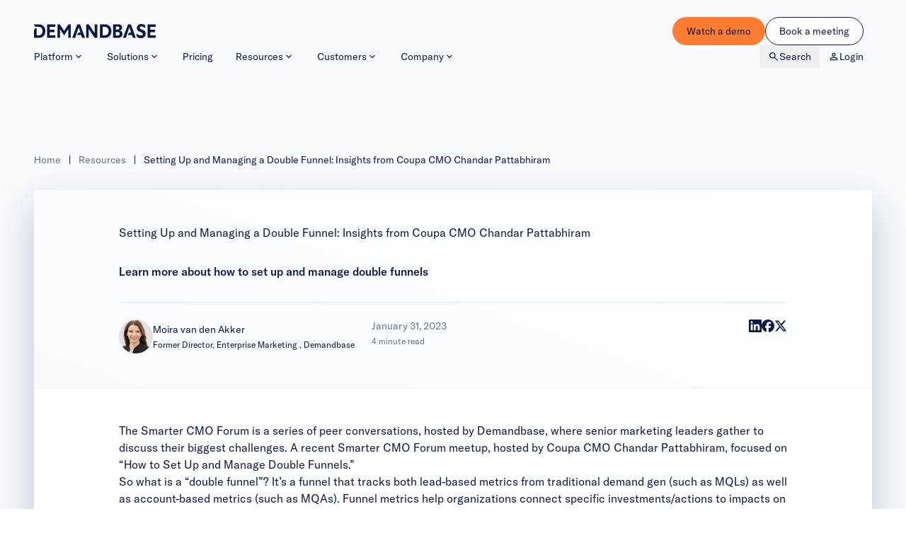

--- FILE ---
content_type: text/html; charset=UTF-8
request_url: https://www.demandbase.com/blog/setting-up-and-managing-a-double-funnel/
body_size: 29543
content:
<!DOCTYPE html>
<html lang="en-US">
<head> 
    <!-- Ketch -->
    <script>!function(){window.semaphore=window.semaphore||[],window.ketch=function(){window.semaphore.push(arguments)};var e=new URLSearchParams(document.location.search),o=e.has("property")?e.get("property"):"demandbase",n=document.createElement("script");n.type="text/javascript",n.src="https://global.ketchcdn.com/web/v3/config/demandbase/".concat(o,"/boot.js"),n.defer=n.async=!0,document.getElementsByTagName("head")[0].appendChild(n)}();</script>

    <script>
    /*
    window.ketch('on', 'consent', function(c) { 
        let functional_cookies = c?.purposes?.functional_cookies ?? false;

        if (functional_cookies && !document.getElementById('qualified-loaded')) {
            (function(w,q){w['QualifiedObject']=q;w[q]=w[q]||function(){(w[q].q=w[q].q||[]).push(arguments)};})(window,'qualified');

            let qualifiedScript = document.createElement('script');
            qualifiedScript.id = 'qualified-loaded';
            qualifiedScript.src = 'https://js.qualified.com/qualified.js?token=GwuNXqzCHQqByzwF';
            qualifiedScript.async = true;

            document.head.appendChild(qualifiedScript);
        }
    });
    */
    </script>
    <!-- End Ketch -->

	<!-- Google Tag Manager -->
	<script defer>(function(w,d,s,l,i){w[l]=w[l]||[];w[l].push({'gtm.start':
	new Date().getTime(),event:'gtm.js'});var f=d.getElementsByTagName(s)[0],
	j=d.createElement(s),dl=l!='dataLayer'?'&l='+l:'';j.async=true;j.src=
	'https://www.googletagmanager.com/gtm.js?id='+i+dl;f.parentNode.insertBefore(j,f);
	})(window,document,'script','dataLayer','GTM-TGXH9V');</script>
	<!-- End Google Tag Manager -->

    <!-- Marketo forms -->
    <script defer src="https://app-ab48.marketo.com/js/forms2/js/forms2.min.js"></script>

	<meta charset="UTF-8">
	<meta name="viewport" content="width=device-width, initial-scale=1">
    <meta name="facebook-domain-verification" content="qs5s44zr3223nttocl74zqk7ehr9lb" />

    <style type="text/css">
    :where(span.icon svg) {
        width:16px;
        height:16px;
    }
    </style>
    
    <meta name='robots' content='index, follow, max-image-preview:large, max-snippet:-1, max-video-preview:-1' />
    <!-- Start VWO Common Smartcode -->
    <script data-cfasync="false" nowprocket data-jetpack-boost="ignore" type='text/javascript'>
        var _vwo_clicks = 10;
    </script>
    <!-- End VWO Common Smartcode -->
        <!-- Start VWO Async SmartCode -->
    <link rel="preconnect" href="https://dev.visualwebsiteoptimizer.com" />
    <script data-cfasync="false" nowprocket data-jetpack-boost="ignore" type='text/javascript' id='vwoCode'>
        /* Fix: wp-rocket (application/ld+json) */
        window._vwo_code || (function () {
            var w=window,
            d=document;
            var account_id=1017151,
            version=2.2,
            settings_tolerance=2000,
            library_tolerance=2500,
            use_existing_jquery=false,
            platform='web',
            hide_element='body',
            hide_element_style='opacity:0 !important;filter:alpha(opacity=0) !important;background:none !important';
            /* DO NOT EDIT BELOW THIS LINE */
            if(f=!1,v=d.querySelector('#vwoCode'),cc={},-1<d.URL.indexOf('__vwo_disable__')||w._vwo_code)return;try{var e=JSON.parse(localStorage.getItem('_vwo_'+account_id+'_config'));cc=e&&'object'==typeof e?e:{}}catch(e){}function r(t){try{return decodeURIComponent(t)}catch(e){return t}}var s=function(){var e={combination:[],combinationChoose:[],split:[],exclude:[],uuid:null,consent:null,optOut:null},t=d.cookie||'';if(!t)return e;for(var n,i,o=/(?:^|;\s*)(?:(_vis_opt_exp_(\d+)_combi=([^;]*))|(_vis_opt_exp_(\d+)_combi_choose=([^;]*))|(_vis_opt_exp_(\d+)_split=([^:;]*))|(_vis_opt_exp_(\d+)_exclude=[^;]*)|(_vis_opt_out=([^;]*))|(_vwo_global_opt_out=[^;]*)|(_vwo_uuid=([^;]*))|(_vwo_consent=([^;]*)))/g;null!==(n=o.exec(t));)try{n[1]?e.combination.push({id:n[2],value:r(n[3])}):n[4]?e.combinationChoose.push({id:n[5],value:r(n[6])}):n[7]?e.split.push({id:n[8],value:r(n[9])}):n[10]?e.exclude.push({id:n[11]}):n[12]?e.optOut=r(n[13]):n[14]?e.optOut=!0:n[15]?e.uuid=r(n[16]):n[17]&&(i=r(n[18]),e.consent=i&&3<=i.length?i.substring(0,3):null)}catch(e){}return e}();function i(){var e=function(){if(w.VWO&&Array.isArray(w.VWO))for(var e=0;e<w.VWO.length;e++){var t=w.VWO[e];if(Array.isArray(t)&&('setVisitorId'===t[0]||'setSessionId'===t[0]))return!0}return!1}(),t='a='+account_id+'&u='+encodeURIComponent(w._vis_opt_url||d.URL)+'&vn='+version+'&ph=1'+('undefined'!=typeof platform?'&p='+platform:'')+'&st='+w.performance.now();e||((n=function(){var e,t=[],n={},i=w.VWO&&w.VWO.appliedCampaigns||{};for(e in i){var o=i[e]&&i[e].v;o&&(t.push(e+'-'+o+'-1'),n[e]=!0)}if(s&&s.combination)for(var r=0;r<s.combination.length;r++){var a=s.combination[r];n[a.id]||t.push(a.id+'-'+a.value)}return t.join('|')}())&&(t+='&c='+n),(n=function(){var e=[],t={};if(s&&s.combinationChoose)for(var n=0;n<s.combinationChoose.length;n++){var i=s.combinationChoose[n];e.push(i.id+'-'+i.value),t[i.id]=!0}if(s&&s.split)for(var o=0;o<s.split.length;o++)t[(i=s.split[o]).id]||e.push(i.id+'-'+i.value);return e.join('|')}())&&(t+='&cc='+n),(n=function(){var e={},t=[];if(w.VWO&&Array.isArray(w.VWO))for(var n=0;n<w.VWO.length;n++){var i=w.VWO[n];if(Array.isArray(i)&&'setVariation'===i[0]&&i[1]&&Array.isArray(i[1]))for(var o=0;o<i[1].length;o++){var r,a=i[1][o];a&&'object'==typeof a&&(r=a.e,a=a.v,r&&a&&(e[r]=a))}}for(r in e)t.push(r+'-'+e[r]);return t.join('|')}())&&(t+='&sv='+n)),s&&s.optOut&&(t+='&o='+s.optOut);var n=function(){var e=[],t={};if(s&&s.exclude)for(var n=0;n<s.exclude.length;n++){var i=s.exclude[n];t[i.id]||(e.push(i.id),t[i.id]=!0)}return e.join('|')}();return n&&(t+='&e='+n),s&&s.uuid&&(t+='&id='+s.uuid),s&&s.consent&&(t+='&consent='+s.consent),w.name&&-1<w.name.indexOf('_vis_preview')&&(t+='&pM=true'),w.VWO&&w.VWO.ed&&(t+='&ed='+w.VWO.ed),t}code={nonce:v&&v.nonce,use_existing_jquery:function(){return'undefined'!=typeof use_existing_jquery?use_existing_jquery:void 0},library_tolerance:function(){return'undefined'!=typeof library_tolerance?library_tolerance:void 0},settings_tolerance:function(){return cc.sT||settings_tolerance},hide_element_style:function(){return'{'+(cc.hES||hide_element_style)+'}'},hide_element:function(){return performance.getEntriesByName('first-contentful-paint')[0]?'':'string'==typeof cc.hE?cc.hE:hide_element},getVersion:function(){return version},finish:function(e){var t;f||(f=!0,(t=d.getElementById('_vis_opt_path_hides'))&&t.parentNode.removeChild(t),e&&((new Image).src='https://dev.visualwebsiteoptimizer.com/ee.gif?a='+account_id+e))},finished:function(){return f},addScript:function(e){var t=d.createElement('script');t.type='text/javascript',e.src?t.src=e.src:t.text=e.text,v&&t.setAttribute('nonce',v.nonce),d.getElementsByTagName('head')[0].appendChild(t)},load:function(e,t){t=t||{};var n=new XMLHttpRequest;n.open('GET',e,!0),n.withCredentials=!t.dSC,n.responseType=t.responseType||'text',n.onload=function(){if(t.onloadCb)return t.onloadCb(n,e);200===n.status?_vwo_code.addScript({text:n.responseText}):_vwo_code.finish('&e=loading_failure:'+e)},n.onerror=function(){if(t.onerrorCb)return t.onerrorCb(e);_vwo_code.finish('&e=loading_failure:'+e)},n.send()},init:function(){var e,t=this.settings_tolerance();w._vwo_settings_timer=setTimeout(function(){_vwo_code.finish()},t),'body'!==this.hide_element()?(n=d.createElement('style'),e=(t=this.hide_element())?t+this.hide_element_style():'',t=d.getElementsByTagName('head')[0],n.setAttribute('id','_vis_opt_path_hides'),v&&n.setAttribute('nonce',v.nonce),n.setAttribute('type','text/css'),n.styleSheet?n.styleSheet.cssText=e:n.appendChild(d.createTextNode(e)),t.appendChild(n)):(n=d.getElementsByTagName('head')[0],(e=d.createElement('div')).style.cssText='z-index: 2147483647 !important;position: fixed !important;left: 0 !important;top: 0 !important;width: 100% !important;height: 100% !important;background: white !important;',e.setAttribute('id','_vis_opt_path_hides'),e.classList.add('_vis_hide_layer'),n.parentNode.insertBefore(e,n.nextSibling));var n='https://dev.visualwebsiteoptimizer.com/j.php?'+i();-1!==w.location.search.indexOf('_vwo_xhr')?this.addScript({src:n}):this.load(n+'&x=true',{l:1})}};w._vwo_code=code;code.init();})();
    </script>
    <!-- End VWO Async SmartCode -->
    
	<!-- This site is optimized with the Yoast SEO Premium plugin v26.6 (Yoast SEO v26.6) - https://yoast.com/wordpress/plugins/seo/ -->
	<title>Setting Up and Managing a Double Funnel: Insights from Coupa CMO Chandar Pattabhiram | Demandbase</title>
	<meta name="description" content="During the recent Smarter CMO Forum, Coupa CMO Chandar Pattabhiram hosted a converesation on how to set up and manage double funnels. This article dives into some of the highlights of that forum." />
	<link rel="canonical" href="https://www.demandbase.com/blog/setting-up-and-managing-a-double-funnel/" />
	<meta property="og:locale" content="en_US" />
	<meta property="og:type" content="article" />
	<meta property="og:title" content="Setting Up and Managing a Double Funnel: Insights from Coupa CMO Chandar Pattabhiram" />
	<meta property="og:description" content="During the recent Smarter CMO Forum, Coupa CMO Chandar Pattabhiram hosted a converesation on how to set up and manage double funnels. This article dives into some of the highlights of that forum." />
	<meta property="og:url" content="https://www.demandbase.com/blog/setting-up-and-managing-a-double-funnel/" />
	<meta property="og:site_name" content="Demandbase" />
	<meta property="article:publisher" content="https://www.facebook.com/Demandbase/" />
	<meta property="article:modified_time" content="2024-11-07T13:31:14+00:00" />
	<meta property="og:image" content="https://www.demandbase.com/wp-content/uploads/2024/10/img_Why-Demandbase-is-the-Leader_featured.jpg" />
	<meta property="og:image:width" content="800" />
	<meta property="og:image:height" content="537" />
	<meta property="og:image:type" content="image/jpeg" />
	<meta name="twitter:card" content="summary_large_image" />
	<meta name="twitter:site" content="@Demandbase" />
	<meta name="twitter:label1" content="Est. reading time" />
	<meta name="twitter:data1" content="4 minutes" />
	<script type="application/ld+json" class="yoast-schema-graph">{"@context":"https://schema.org","@graph":[{"@type":"WebPage","@id":"https://www.demandbase.com/blog/setting-up-and-managing-a-double-funnel/","url":"https://www.demandbase.com/blog/setting-up-and-managing-a-double-funnel/","name":"Setting Up and Managing a Double Funnel: Insights from Coupa CMO Chandar Pattabhiram | Demandbase","isPartOf":{"@id":"https://www.demandbase.com/#website"},"datePublished":"2023-01-31T16:07:08+00:00","dateModified":"2024-11-07T13:31:14+00:00","description":"During the recent Smarter CMO Forum, Coupa CMO Chandar Pattabhiram hosted a converesation on how to set up and manage double funnels. This article dives into some of the highlights of that forum.","breadcrumb":{"@id":"https://www.demandbase.com/blog/setting-up-and-managing-a-double-funnel/#breadcrumb"},"inLanguage":"en-US","potentialAction":[{"@type":"ReadAction","target":["https://www.demandbase.com/blog/setting-up-and-managing-a-double-funnel/"]}]},{"@type":"BreadcrumbList","@id":"https://www.demandbase.com/blog/setting-up-and-managing-a-double-funnel/#breadcrumb","itemListElement":[{"@type":"ListItem","position":1,"name":"Home","item":"https://www.demandbase.com/"},{"@type":"ListItem","position":2,"name":"Resources","item":"https://www.demandbase.com/resources/"},{"@type":"ListItem","position":3,"name":"Setting Up and Managing a Double Funnel: Insights from Coupa CMO Chandar Pattabhiram"}]},{"@type":"WebSite","@id":"https://www.demandbase.com/#website","url":"https://www.demandbase.com/","name":"Demandbase","description":"Discover how Account-Based Marketing drives success for your B2B marketing.","potentialAction":[{"@type":"SearchAction","target":{"@type":"EntryPoint","urlTemplate":"https://www.demandbase.com/?s={search_term_string}"},"query-input":{"@type":"PropertyValueSpecification","valueRequired":true,"valueName":"search_term_string"}}],"inLanguage":"en-US"}]}</script>
	<!-- / Yoast SEO Premium plugin. -->


<link rel="alternate" title="oEmbed (JSON)" type="application/json+oembed" href="https://www.demandbase.com/wp-json/oembed/1.0/embed?url=https%3A%2F%2Fwww.demandbase.com%2Fblog%2Fsetting-up-and-managing-a-double-funnel%2F" />
<link rel="alternate" title="oEmbed (XML)" type="text/xml+oembed" href="https://www.demandbase.com/wp-json/oembed/1.0/embed?url=https%3A%2F%2Fwww.demandbase.com%2Fblog%2Fsetting-up-and-managing-a-double-funnel%2F&#038;format=xml" />
<style id='wp-img-auto-sizes-contain-inline-css'>
img:is([sizes=auto i],[sizes^="auto," i]){contain-intrinsic-size:3000px 1500px}
/*# sourceURL=wp-img-auto-sizes-contain-inline-css */
</style>
<style id='wp-emoji-styles-inline-css'>

	img.wp-smiley, img.emoji {
		display: inline !important;
		border: none !important;
		box-shadow: none !important;
		height: 1em !important;
		width: 1em !important;
		margin: 0 0.07em !important;
		vertical-align: -0.1em !important;
		background: none !important;
		padding: 0 !important;
	}
/*# sourceURL=wp-emoji-styles-inline-css */
</style>
<link rel='stylesheet' id='swiper-css' href='https://www.demandbase.com/wp-content/themes/demandbase/assets/dist/lib/swiper/swiper-bundle.min.css?ver=11.1.9' media='all' />
<link rel='stylesheet' id='demandbase-css' href='https://www.demandbase.com/wp-content/themes/demandbase/assets/dist/css/main.min.css?ver=1768493485' media='all' />
<script src="https://www.demandbase.com/wp-includes/js/jquery/jquery.min.js?ver=3.7.1" id="jquery-core-js"></script>
<script src="https://www.demandbase.com/wp-includes/js/jquery/jquery-migrate.min.js?ver=3.4.1" id="jquery-migrate-js"></script>
<link rel="https://api.w.org/" href="https://www.demandbase.com/wp-json/" /><link rel="EditURI" type="application/rsd+xml" title="RSD" href="https://www.demandbase.com/xmlrpc.php?rsd" />
<meta name="generator" content="WordPress 6.9" />
<link rel='shortlink' href='https://www.demandbase.com/?p=26773' />
<link rel="icon" href="https://www.demandbase.com/wp-content/uploads/2024/07/favicon-150x150.png" sizes="32x32" />
<link rel="icon" href="https://www.demandbase.com/wp-content/uploads/2024/07/favicon-300x300.png" sizes="192x192" />
<link rel="apple-touch-icon" href="https://www.demandbase.com/wp-content/uploads/2024/07/favicon-300x300.png" />
<meta name="msapplication-TileImage" content="https://www.demandbase.com/wp-content/uploads/2024/07/favicon-300x300.png" />
<!-- Demandbase Schema -->
<script type="application/ld+json">
{
  "@context": "https://schema.org",
  "@type": "Article",
  "headline": "Setting Up and Managing a Double Funnel: Insights from Coupa CMO Chandar Pattabhiram",
  "image": [
    false  ],
  "datePublished": "2023-01-31T08:07:08-08:00",
  "dateModified": "2024-11-07T05:31:14-08:00",
  "author": [
    {
        "@type": "Person",
        "name": "Moira van den Akker",
        "url": "https:\/\/www.demandbase.com\/author\/moira-van-den-akker\/"
    }
]}
</script>
    
</head>

<body class="wp-singular blog-template-default single single-blog postid-26773 wp-theme-demandbase">
<div class="page-wrapper">
    <header class="header">
        <div class="header__container container container--full">
            <div>
                <a href="https://www.demandbase.com">
                    <img src="https://www.demandbase.com/wp-content/themes/demandbase/assets/dist/img/logo-demandbase.svg" height="20" alt="Demandbase" class="header__brand-demandbase h-[20px]">
                </a>
            </div>
            <nav class="nav">
                <div class="nav__header">
                    <div>
                        <img src="https://www.demandbase.com/wp-content/themes/demandbase/assets/dist/img/logo-demandbase-d--white.svg" alt="Demandbase" class="h-[20px]">
                    </div>
                    <button type="button" class="nav-toggle-close">
                                <span class="icon text-3xl" aria-label="close"><svg xmlns="http://www.w3.org/2000/svg" height="24" viewBox="0 -960 960 960" width="24"><path d="m256-200-56-56 224-224-224-224 56-56 224 224 224-224 56 56-224 224 224 224-56 56-224-224-224 224Z"/></svg></span>
                                <span class="sr-only">Close navigation</span>
                    </button>
                </div>
                <div class="nav__container">
                    <ul class="nav__menu nav__menu--primary nav__menu--fade-out">
                                                <li class="nav__menu-item">
                                                                <a  href="https://www.demandbase.com/products/" class="nav__menu-item__container ">
                                    Platform        <span class="icon" aria-label="chevron_down"><svg viewBox="0 0 24 24" xmlns="http://www.w3.org/2000/svg"><path d="m12 12.9 3.9-3.9c.2-.2.4-.3.7-.3s.5.1.7.3.3.4.3.7-.1.5-.3.7l-4.6 4.6c-.1.1-.2.2-.3.2s-.2.1-.4.1c-.1 0-.3 0-.4-.1-.1 0-.2-.1-.3-.2l-4.6-4.6c-.2-.2-.3-.4-.3-.7s.1-.5.3-.7.4-.3.7-.3.5.1.7.3z"/></svg></span>
                                            </a>
                                                                        <div class="nav__submenu nav__submenu--lg">
                                    
                        <div class="nav__submenu-header">
                            <button type="button" class="nav__submenu-back">
                                        <span class="icon text-base" aria-label="chevron_left"><svg xmlns="http://www.w3.org/2000/svg" height="24" viewBox="0 -960 960 960" width="24"><path d="M560-240 320-480l240-240 56 56-184 184 184 184-56 56Z"/></svg></span>
        
                                Back
                            </button>
                        </div>
                                                            <div class="nav__submenu-container platform-menu">
                                            <div class="platform-menu__header">
                                                <div class="p-6 tablet-nav:px-8 bg-cloud-500/10 max-tablet-nav:rounded-t tablet-nav:bg-gradient-to-b from-blue-300/20 to-blue-400 to-75%">
                                                    <h3 class="mb-4">
                                                        <img src="https://www.demandbase.com/wp-content/themes/demandbase/assets/dist/img/logo-demandbase-one.svg" alt="DEMANDBASE ONE&trade;" class="w-[230px] max-tablet-nav:hidden">
                                                        <img src="https://www.demandbase.com/wp-content/themes/demandbase/assets/dist/img/logo-demandbase-one-white.svg" alt="DEMANDBASE ONE&trade;" class="w-[230px] tablet-nav:hidden">
                                                    </h3>
                                                    <p class="text-xs">Our pipeline AI platform empowers your go-to-market teams to accelerate growth at scale.</p>
                                                    <div class="mt-4">
                                                            <a  href="https://www.demandbase.com/products/" class="btn btn--primary">
        Explore        <span class="icon" aria-label="arrow_forward"><svg xmlns="http://www.w3.org/2000/svg" height="24" viewBox="0 -960 960 960" width="24"><path d="M647-440H160v-80h487L423-744l57-56 320 320-320 320-57-56 224-224Z"/></svg></span>
                </a>
                                                            </div>
                                                </div>
                                                <div class="max-tablet-nav:mb-4 p-6 tablet-nav:px-8 bg-cloud-500/5 max-tablet-nav:rounded-b tablet-nav:bg-gray-200">
                                                    <h3 class="mb-4 text-lg flex items-center gap-2">
                                                        <svg class="icon shrink-0 text-xl" width="16" height="16" aria-hidden="true"><use xlink:href="https://www.demandbase.com/wp-content/themes/demandbase/assets/dist/img/icons.svg#agentbase-star"></use></svg> 
                                                        Agentbase
                                                    </h3>
                                                    <p class="text-xs">AI agents that work together, powered by the same data—delivering better pipeline, faster</p>
                                                    <div class="mt-4">
                                                            <a  href="https://www.demandbase.com/products/agentbase-ai-agents/" class="btn btn--secondary">
        Explore        <span class="icon" aria-label="arrow_forward"><svg xmlns="http://www.w3.org/2000/svg" height="24" viewBox="0 -960 960 960" width="24"><path d="M647-440H160v-80h487L423-744l57-56 320 320-320 320-57-56 224-224Z"/></svg></span>
                </a>
                                                            </div>
                                                </div>
                                            </div>
                                            <div class="platform-menu__body">
                                                <ul class="menu">
                                                        <li class=" menu__item">
                                <span class="menu__item-icon icon">
                            <span class="icon" aria-label="orbit"><svg xmlns="http://www.w3.org/2000/svg" height="24" viewBox="0 -960 960 960" width="24"><path d="M240-100q-58 0-99-41t-41-99q0-58 41-99t99-41q58 0 99 41t41 99q0 22-6.5 42.5T354-159v-27q30 13 62 19.5t64 6.5q134 0 227-93t93-227h80q0 83-31.5 156T763-197q-54 54-127 85.5T480-80q-45 0-88-9.5T309-118q-16 9-33.5 13.5T240-100Zm0-80q25 0 42.5-17.5T300-240q0-25-17.5-42.5T240-300q-25 0-42.5 17.5T180-240q0 25 17.5 42.5T240-180Zm240-160q-58 0-99-41t-41-99q0-58 41-99t99-41q58 0 99 41t41 99q0 58-41 99t-99 41ZM80-480q0-83 31.5-156T197-763q54-54 127-85.5T480-880q45 0 88 9.5t83 28.5q16-9 33.5-13.5T720-860q58 0 99 41t41 99q0 58-41 99t-99 41q-58 0-99-41t-41-99q0-22 6.5-42.5T606-801v27q-30-13-62-19.5t-64-6.5q-134 0-227 93t-93 227H80Zm640-180q25 0 42.5-17.5T780-720q0-25-17.5-42.5T720-780q-25 0-42.5 17.5T660-720q0 25 17.5 42.5T720-660ZM240-240Zm480-480Z"/></svg></span>
                            </span>
                                <span class="menu__item-body">
                <a  href="https://www.demandbase.com/products/account-based-experience/" class="menu__item-title link-stretched ">Marketing</a>
                                        <small class="menu__item-subtitle">Best-in-class Account Identification, Web Personalization, Orchestration, &amp; Analytics</small>
                                    </span>
        </li>
                <li class=" menu__item">
                                <span class="menu__item-icon icon">
                            <span class="icon" aria-label="center_focus_strong"><svg xmlns="http://www.w3.org/2000/svg" height="24" viewBox="0 -960 960 960" width="24"><path d="M200-120q-33 0-56.5-23.5T120-200v-160h80v160h160v80H200Zm400 0v-80h160v-160h80v160q0 33-23.5 56.5T760-120H600ZM120-600v-160q0-33 23.5-56.5T200-840h160v80H200v160h-80Zm640 0v-160H600v-80h160q33 0 56.5 23.5T840-760v160h-80ZM480-280q-83 0-141.5-58.5T280-480q0-83 58.5-141.5T480-680q83 0 141.5 58.5T680-480q0 83-58.5 141.5T480-280Zm0-80q50 0 85-35t35-85q0-50-35-85t-85-35q-50 0-85 35t-35 85q0 50 35 85t85 35Zm0-120Z"/></svg></span>
                            </span>
                                <span class="menu__item-body">
                <a  href="https://www.demandbase.com/products/advertising/" class="menu__item-title link-stretched ">Advertising</a>
                                        <small class="menu__item-subtitle">Intent-based, hyper targeted B2B ads from our industry-leading native DSP</small>
                                    </span>
        </li>
                <li class=" menu__item">
                                <span class="menu__item-icon icon">
                            <span class="icon" aria-label="rss_feed"><svg xmlns="http://www.w3.org/2000/svg" height="24" viewBox="0 -960 960 960" width="24"><path d="M200-120q-33 0-56.5-23.5T120-200q0-33 23.5-56.5T200-280q33 0 56.5 23.5T280-200q0 33-23.5 56.5T200-120Zm480 0q0-117-44-218.5T516-516q-76-76-177.5-120T120-680v-120q142 0 265 53t216 146q93 93 146 216t53 265H680Zm-240 0q0-67-25-124.5T346-346q-44-44-101.5-69T120-440v-120q92 0 171.5 34.5T431-431q60 60 94.5 139.5T560-120H440Z"/></svg></span>
                            </span>
                                <span class="menu__item-body">
                <a  href="https://www.demandbase.com/products/sales-intelligence/" class="menu__item-title link-stretched ">Sales</a>
                                        <small class="menu__item-subtitle">Powerful sales tools and orchestration using trustworthy account, contact, and buying group identification</small>
                                    </span>
        </li>
                <li class=" menu__item">
                                <span class="menu__item-icon icon">
                            <span class="icon" aria-label="database"><svg xmlns="http://www.w3.org/2000/svg" height="24" viewBox="0 -960 960 960" width="24"><path d="M480-120q-151 0-255.5-46.5T120-280v-400q0-66 105.5-113T480-840q149 0 254.5 47T840-680v400q0 67-104.5 113.5T480-120Zm0-479q89 0 179-25.5T760-679q-11-29-100.5-55T480-760q-91 0-178.5 25.5T200-679q14 30 101.5 55T480-599Zm0 199q42 0 81-4t74.5-11.5q35.5-7.5 67-18.5t57.5-25v-120q-26 14-57.5 25t-67 18.5Q600-528 561-524t-81 4q-42 0-82-4t-75.5-11.5Q287-543 256-554t-56-25v120q25 14 56 25t66.5 18.5Q358-408 398-404t82 4Zm0 200q46 0 93.5-7t87.5-18.5q40-11.5 67-26t32-29.5v-98q-26 14-57.5 25t-67 18.5Q600-328 561-324t-81 4q-42 0-82-4t-75.5-11.5Q287-343 256-354t-56-25v99q5 15 31.5 29t66.5 25.5q40 11.5 88 18.5t94 7Z"/></svg></span>
                            </span>
                                <span class="menu__item-body">
                <a  href="https://www.demandbase.com/products/data/" class="menu__item-title link-stretched ">Data</a>
                                        <small class="menu__item-subtitle">Our powerful data &amp; AI insights, seamlessly in your systems</small>
                                    </span>
        </li>
                                                                    </ul>
                                                            <div class="menu-divider"></div>
                                                            <ul class="menu menu-subtle-hover">
                                                                    <li class=" menu__item">
                        <span class="menu__item-body">
                <a  href="https://www.demandbase.com/product-tours/" class="menu__item-title link-stretched ">Product Tours</a>
                            </span>
        </li>
                <li class=" menu__item">
                        <span class="menu__item-body">
                <a  href="https://partners.demandbase.com/t/partners/integrations" class="menu__item-title link-stretched ">Integrations</a>
                            </span>
        </li>
                                                    </div>
                                        </div>
                                    </div>
                                                                </li>
                                                        <li class="nav__menu-item">
                                                                <span tabindex="0" class="nav__menu-item__container">
                                    Solutions        <span class="icon" aria-label="chevron_down"><svg viewBox="0 0 24 24" xmlns="http://www.w3.org/2000/svg"><path d="m12 12.9 3.9-3.9c.2-.2.4-.3.7-.3s.5.1.7.3.3.4.3.7-.1.5-.3.7l-4.6 4.6c-.1.1-.2.2-.3.2s-.2.1-.4.1c-.1 0-.3 0-.4-.1-.1 0-.2-.1-.3-.2l-4.6-4.6c-.2-.2-.3-.4-.3-.7s.1-.5.3-.7.4-.3.7-.3.5.1.7.3z"/></svg></span>
                                            </span>
                                                                        <div class="nav__submenu nav__submenu--3-cols">
                                    
                        <div class="nav__submenu-header">
                            <button type="button" class="nav__submenu-back">
                                        <span class="icon text-base" aria-label="chevron_left"><svg xmlns="http://www.w3.org/2000/svg" height="24" viewBox="0 -960 960 960" width="24"><path d="M560-240 320-480l240-240 56 56-184 184 184 184-56 56Z"/></svg></span>
        
                                Back
                            </button>
                        </div>
                                                            <div class="nav__submenu-container">
                                            <div class="nav__submenu-columns">
                                                                                                <div class="nav__submenu-column">
                                                        <p class="nav__submenu-column__heading">By Role</p>
                                                        <ul class="menu">
                                                                <li class=" menu__item">
                                <span class="menu__item-icon icon">
                            <span class="icon" aria-label="campaign"><svg xmlns="http://www.w3.org/2000/svg" height="24" viewBox="0 -960 960 960" width="24"><path d="M720-440v-80h160v80H720Zm48 280-128-96 48-64 128 96-48 64Zm-80-480-48-64 128-96 48 64-128 96ZM200-200v-160h-40q-33 0-56.5-23.5T80-440v-80q0-33 23.5-56.5T160-600h160l200-120v480L320-360h-40v160h-80Zm240-182v-196l-98 58H160v80h182l98 58Zm120 36v-268q27 24 43.5 58.5T620-480q0 41-16.5 75.5T560-346ZM300-480Z"/></svg></span>
                            </span>
                                <span class="menu__item-body">
                <a  href="https://www.demandbase.com/problems-we-solve/marketing/" class="menu__item-title link-stretched ">Marketing</a>
                            </span>
        </li>
                <li class=" menu__item">
                                <span class="menu__item-icon icon">
                            <span class="icon" aria-label="monitoring"><svg xmlns="http://www.w3.org/2000/svg" height="24" viewBox="0 -960 960 960" width="24"><path d="M120-120v-80l80-80v160h-80Zm160 0v-240l80-80v320h-80Zm160 0v-320l80 81v239h-80Zm160 0v-239l80-80v319h-80Zm160 0v-400l80-80v480h-80ZM120-327v-113l280-280 160 160 280-280v113L560-447 400-607 120-327Z"/></svg></span>
                            </span>
                                <span class="menu__item-body">
                <a  href="https://www.demandbase.com/problems-we-solve/sales/" class="menu__item-title link-stretched ">Sales</a>
                            </span>
        </li>
                <li class=" menu__item">
                                <span class="menu__item-icon icon">
                            <span class="icon" aria-label="support_agent"><svg xmlns="http://www.w3.org/2000/svg" height="24" viewBox="0 -960 960 960" width="24"><path d="M440-120v-80h320v-284q0-117-81.5-198.5T480-764q-117 0-198.5 81.5T200-484v244h-40q-33 0-56.5-23.5T80-320v-80q0-21 10.5-39.5T120-469l3-53q8-68 39.5-126t79-101q47.5-43 109-67T480-840q68 0 129 24t109 66.5Q766-707 797-649t40 126l3 52q19 9 29.5 27t10.5 38v92q0 20-10.5 38T840-249v49q0 33-23.5 56.5T760-120H440Zm-80-280q-17 0-28.5-11.5T320-440q0-17 11.5-28.5T360-480q17 0 28.5 11.5T400-440q0 17-11.5 28.5T360-400Zm240 0q-17 0-28.5-11.5T560-440q0-17 11.5-28.5T600-480q17 0 28.5 11.5T640-440q0 17-11.5 28.5T600-400Zm-359-62q-7-106 64-182t177-76q89 0 156.5 56.5T720-519q-91-1-167.5-49T435-698q-16 80-67.5 142.5T241-462Z"/></svg></span>
                            </span>
                                <span class="menu__item-body">
                <a  href="https://www.demandbase.com/problems-we-solve/customer-success/" class="menu__item-title link-stretched ">Customer Success</a>
                            </span>
        </li>
                <li class=" menu__item">
                                <span class="menu__item-icon icon">
                            <span class="icon" aria-label="construction"><svg xmlns="http://www.w3.org/2000/svg" height="24" viewBox="0 -960 960 960" width="24"><path d="M756-120 537-339l84-84 219 219-84 84Zm-552 0-84-84 276-276-68-68-28 28-51-51v82l-28 28-121-121 28-28h82l-50-50 142-142q20-20 43-29t47-9q24 0 47 9t43 29l-92 92 50 50-28 28 68 68 90-90q-4-11-6.5-23t-2.5-24q0-59 40.5-99.5T701-841q15 0 28.5 3t27.5 9l-99 99 72 72 99-99q7 14 9.5 27.5T841-701q0 59-40.5 99.5T701-561q-12 0-24-2t-23-7L204-120Z"/></svg></span>
                            </span>
                                <span class="menu__item-body">
                <a  href="https://www.demandbase.com/problems-we-solve/operations/" class="menu__item-title link-stretched ">Revenue Operations</a>
                            </span>
        </li>
                                                                </ul>
                                                    </div>
                                                                                                        <div class="nav__submenu-column">
                                                        <p class="nav__submenu-column__heading">By Industry / Segment</p>
                                                        <ul class="menu">
                                                                <li class=" menu__item">
                                <span class="menu__item-icon icon">
                            <span class="icon" aria-label="cases"><svg xmlns="http://www.w3.org/2000/svg" height="24" viewBox="0 -960 960 960" width="24"><path d="M120-80q-33 0-56.5-23.5T40-160v-440h80v440h680v80H120Zm160-160q-33 0-56.5-23.5T200-320v-440h200v-80q0-33 23.5-56.5T480-920h160q33 0 56.5 23.5T720-840v80h200v440q0 33-23.5 56.5T840-240H280Zm0-80h560v-360H280v360Zm200-440h160v-80H480v80ZM280-320v-360 360Z"/></svg></span>
                            </span>
                                <span class="menu__item-body">
                <a  href="https://www.demandbase.com/problems-we-solve/business-services/" class="menu__item-title link-stretched ">Business Services</a>
                            </span>
        </li>
                <li class=" menu__item">
                                <span class="menu__item-icon icon">
                            <span class="icon" aria-label="account_balance"><svg xmlns="http://www.w3.org/2000/svg" height="24" viewBox="0 -960 960 960" width="24"><path d="M200-280v-280h80v280h-80Zm240 0v-280h80v280h-80ZM80-120v-80h800v80H80Zm600-160v-280h80v280h-80ZM80-640v-80l400-200 400 200v80H80Zm178-80h444-444Zm0 0h444L480-830 258-720Z"/></svg></span>
                            </span>
                                <span class="menu__item-body">
                <a  href="https://www.demandbase.com/problems-we-solve/financial-services/" class="menu__item-title link-stretched ">Financial Services</a>
                            </span>
        </li>
                <li class=" menu__item">
                                <span class="menu__item-icon icon">
                            <span class="icon" aria-label="manufacturing"><svg xmlns="http://www.w3.org/2000/svg" height="24" viewBox="0 -960 960 960" width="24"><path d="m234-480-12-60q-12-5-22.5-10.5T178-564l-58 18-40-68 46-40q-2-13-2-26t2-26l-46-40 40-68 58 18q11-8 21.5-13.5T222-820l12-60h80l12 60q12 5 22.5 10.5T370-796l58-18 40 68-46 40q2 13 2 26t-2 26l46 40-40 68-58-18q-11 8-21.5 13.5T326-540l-12 60h-80Zm40-120q33 0 56.5-23.5T354-680q0-33-23.5-56.5T274-760q-33 0-56.5 23.5T194-680q0 33 23.5 56.5T274-600ZM592-40l-18-84q-17-6-31.5-14.5T514-158l-80 26-56-96 64-56q-2-18-2-36t2-36l-64-56 56-96 80 26q14-11 28.5-19.5T574-516l18-84h112l18 84q17 6 31.5 14.5T782-482l80-26 56 96-64 56q2 18 2 36t-2 36l64 56-56 96-80-26q-14 11-28.5 19.5T722-124l-18 84H592Zm56-160q50 0 85-35t35-85q0-50-35-85t-85-35q-50 0-85 35t-35 85q0 50 35 85t85 35Z"/></svg></span>
                            </span>
                                <span class="menu__item-body">
                <a  href="https://www.demandbase.com/problems-we-solve/manufacturing/" class="menu__item-title link-stretched ">Manufacturing</a>
                            </span>
        </li>
                <li class=" menu__item">
                                <span class="menu__item-icon icon">
                            <span class="icon" aria-label="memory"><svg xmlns="http://www.w3.org/2000/svg" height="24" viewBox="0 -960 960 960" width="24"><path d="M360-360v-240h240v240H360Zm80-80h80v-80h-80v80Zm-80 320v-80h-80q-33 0-56.5-23.5T200-280v-80h-80v-80h80v-80h-80v-80h80v-80q0-33 23.5-56.5T280-760h80v-80h80v80h80v-80h80v80h80q33 0 56.5 23.5T760-680v80h80v80h-80v80h80v80h-80v80q0 33-23.5 56.5T680-200h-80v80h-80v-80h-80v80h-80Zm320-160v-400H280v400h400ZM480-480Z"/></svg></span>
                            </span>
                                <span class="menu__item-body">
                <a  href="https://www.demandbase.com/problems-we-solve/technology/" class="menu__item-title link-stretched ">Technology</a>
                            </span>
        </li>
                <li class=" menu__item">
                                <span class="menu__item-icon icon">
                            <span class="icon" aria-label="source_environment"><svg xmlns="http://www.w3.org/2000/svg" height="24" viewBox="0 -960 960 960" width="24"><path d="M80-120v-650l200-150 200 150v90h400v560H80Zm80-80h80v-80h-80v80Zm0-160h80v-80h-80v80Zm0-160h80v-80h-80v80Zm0-160h80v-80h-80v80Zm160 0h80v-80h-80v80Zm0 480h480v-400H320v400Zm240-240v-80h160v80H560Zm0 160v-80h160v80H560ZM400-440v-80h80v80h-80Zm0 160v-80h80v80h-80Z"/></svg></span>
                            </span>
                                <span class="menu__item-body">
                <a  href="https://www.demandbase.com/problems-we-solve/enterprise/" class="menu__item-title link-stretched ">Enterprise</a>
                            </span>
        </li>
                                                                </ul>
                                                    </div>
                                                                                                        <div class="nav__submenu-column">
                                                        <p class="nav__submenu-column__heading">By Use Case</p>
                                                        <ul class="menu">
                                                                <li class=" menu__item">
                                <span class="menu__item-icon icon">
                            <span class="icon" aria-label="build"><svg xmlns="http://www.w3.org/2000/svg" height="24" viewBox="0 -960 960 960" width="24"><path d="M686-132 444-376q-20 8-40.5 12t-43.5 4q-100 0-170-70t-70-170q0-36 10-68.5t28-61.5l146 146 72-72-146-146q29-18 61.5-28t68.5-10q100 0 170 70t70 170q0 23-4 43.5T584-516l244 242q12 12 12 29t-12 29l-84 84q-12 12-29 12t-29-12Zm29-85 27-27-256-256q18-20 26-46.5t8-53.5q0-60-38.5-104.5T386-758l74 74q12 12 12 28t-12 28L332-500q-12 12-28 12t-28-12l-74-74q9 57 53.5 95.5T360-440q26 0 52-8t47-25l256 256ZM472-488Z"/></svg></span>
                            </span>
                                <span class="menu__item-body">
                <a  href="https://www.demandbase.com/problems-we-solve/build/" class="menu__item-title link-stretched ">Build a B2B GTM Foundation</a>
                            </span>
        </li>
                <li class=" menu__item">
                                <span class="menu__item-icon icon">
                            <span class="icon" aria-label="data_loss_prevention"><svg xmlns="http://www.w3.org/2000/svg" height="24" viewBox="0 -960 960 960" width="24"><path d="M440-560q33 0 56.5-23.5T520-640q0-33-23.5-56.5T440-720q-33 0-56.5 23.5T360-640q0 33 23.5 56.5T440-560Zm0 160q45 0 84.5-19t68.5-54q-35-23-73.5-35T440-520q-41 0-79.5 12T287-473q29 35 68.5 54t84.5 19Zm384 280L636-308q-41 32-90.5 50T440-240q-134 0-227-93t-93-227q0-134 93-227t227-93q134 0 227 93t93 227q0 56-18 105.5T692-364l188 188-56 56ZM440-320q100 0 170-70t70-170q0-100-70-170t-170-70q-100 0-170 70t-70 170q0 100 70 170t170 70Zm0-240Z"/></svg></span>
                            </span>
                                <span class="menu__item-body">
                <a  href="https://www.demandbase.com/problems-we-solve/find/" class="menu__item-title link-stretched ">Find and Prioritize Accounts</a>
                            </span>
        </li>
                <li class=" menu__item">
                                <span class="menu__item-icon icon">
                            <span class="icon" aria-label="target"><svg xmlns="http://www.w3.org/2000/svg" height="24" viewBox="0 -960 960 960" width="24"><path d="M480-80q-83 0-156-31.5T197-197q-54-54-85.5-127T80-480q0-83 31.5-156T197-763q54-54 127-85.5T480-880q83 0 156 31.5T763-763q54 54 85.5 127T880-480q0 83-31.5 156T763-197q-54 54-127 85.5T480-80Zm0-80q134 0 227-93t93-227q0-134-93-227t-227-93q-134 0-227 93t-93 227q0 134 93 227t227 93Zm0-80q-100 0-170-70t-70-170q0-100 70-170t170-70q100 0 170 70t70 170q0 100-70 170t-170 70Zm0-80q66 0 113-47t47-113q0-66-47-113t-113-47q-66 0-113 47t-47 113q0 66 47 113t113 47Zm0-80q-33 0-56.5-23.5T400-480q0-33 23.5-56.5T480-560q33 0 56.5 23.5T560-480q0 33-23.5 56.5T480-400Z"/></svg></span>
                            </span>
                                <span class="menu__item-body">
                <a  href="https://www.demandbase.com/problems-we-solve/engage/" class="menu__item-title link-stretched ">Advertise to Target Accounts</a>
                            </span>
        </li>
                <li class=" menu__item">
                                <span class="menu__item-icon icon">
                            <span class="icon" aria-label="new_releases"><svg xmlns="http://www.w3.org/2000/svg" height="24" viewBox="0 -960 960 960" width="24"><path d="m344-60-76-128-144-32 14-148-98-112 98-112-14-148 144-32 76-128 136 58 136-58 76 128 144 32-14 148 98 112-98 112 14 148-144 32-76 128-136-58-136 58Zm34-102 102-44 104 44 56-96 110-26-10-112 74-84-74-86 10-112-110-24-58-96-102 44-104-44-56 96-110 24 10 112-74 86 74 84-10 114 110 24 58 96Zm102-318Zm-42 142 226-226-56-58-170 170-86-84-56 56 142 142Z"/></svg></span>
                            </span>
                                <span class="menu__item-body">
                <a  href="https://www.demandbase.com/problems-we-solve/close/" class="menu__item-title link-stretched ">Close Opportunities Efficiently</a>
                            </span>
        </li>
                <li class=" menu__item">
                                <span class="menu__item-icon icon">
                            <span class="icon" aria-label="currency_exchange"><svg xmlns="http://www.w3.org/2000/svg" height="24" viewBox="0 -960 960 960" width="24"><path d="M480-40q-112 0-206-51T120-227v107H40v-240h240v80h-99q48 72 126.5 116T480-120q75 0 140.5-28.5t114-77q48.5-48.5 77-114T840-480h80q0 91-34.5 171T791-169q-60 60-140 94.5T480-40Zm-36-160v-52q-47-11-76.5-40.5T324-370l66-26q12 41 37.5 61.5T486-314q33 0 56.5-15.5T566-378q0-29-24.5-47T454-466q-59-21-86.5-50T340-592q0-41 28.5-74.5T446-710v-50h70v50q36 3 65.5 29t40.5 61l-64 26q-8-23-26-38.5T482-648q-35 0-53.5 15T410-592q0 26 23 41t83 35q72 26 96 61t24 77q0 29-10 51t-26.5 37.5Q583-274 561-264.5T514-250v50h-70ZM40-480q0-91 34.5-171T169-791q60-60 140-94.5T480-920q112 0 206 51t154 136v-107h80v240H680v-80h99q-48-72-126.5-116T480-840q-75 0-140.5 28.5t-114 77q-48.5 48.5-77 114T120-480H40Z"/></svg></span>
                            </span>
                                <span class="menu__item-body">
                <a  href="https://www.demandbase.com/problems-we-solve/expand-retain/" class="menu__item-title link-stretched ">Expand & Retain Customers</a>
                            </span>
        </li>
                <li class=" menu__item">
                                <span class="menu__item-icon icon">
                            <span class="icon" aria-label="straighten"><svg xmlns="http://www.w3.org/2000/svg" height="24" viewBox="0 -960 960 960" width="24"><path d="M160-240q-33 0-56.5-23.5T80-320v-320q0-33 23.5-56.5T160-720h640q33 0 56.5 23.5T880-640v320q0 33-23.5 56.5T800-240H160Zm0-80h640v-320H680v160h-80v-160h-80v160h-80v-160h-80v160h-80v-160H160v320Zm120-160h80-80Zm160 0h80-80Zm160 0h80-80Zm-120 0Z"/></svg></span>
                            </span>
                                <span class="menu__item-body">
                <a  href="https://www.demandbase.com/problems-we-solve/measure/" class="menu__item-title link-stretched ">Measure Engagement</a>
                            </span>
        </li>
                                                                </ul>
                                                    </div>
                                                                                                </div>
                                        </div>
                                    </div>
                                                                </li>
                                                        <li class="nav__menu-item">
                                                                <a  href="https://www.demandbase.com/pricing/" class="nav__menu-item__container ">
                                    Pricing                                    </a>
                                                                </li>
                                                        <li class="nav__menu-item">
                                                                <span tabindex="0" class="nav__menu-item__container">
                                    Resources        <span class="icon" aria-label="chevron_down"><svg viewBox="0 0 24 24" xmlns="http://www.w3.org/2000/svg"><path d="m12 12.9 3.9-3.9c.2-.2.4-.3.7-.3s.5.1.7.3.3.4.3.7-.1.5-.3.7l-4.6 4.6c-.1.1-.2.2-.3.2s-.2.1-.4.1c-.1 0-.3 0-.4-.1-.1 0-.2-.1-.3-.2l-4.6-4.6c-.2-.2-.3-.4-.3-.7s.1-.5.3-.7.4-.3.7-.3.5.1.7.3z"/></svg></span>
                                            </span>
                                                                        <div class="nav__submenu">
                                    
                        <div class="nav__submenu-header">
                            <button type="button" class="nav__submenu-back">
                                        <span class="icon text-base" aria-label="chevron_left"><svg xmlns="http://www.w3.org/2000/svg" height="24" viewBox="0 -960 960 960" width="24"><path d="M560-240 320-480l240-240 56 56-184 184 184 184-56 56Z"/></svg></span>
        
                                Back
                            </button>
                        </div>
                                                            <div class="nav__submenu-container">
                                            <ul class="menu">
                                                    <li class=" menu__item">
                                <span class="menu__item-icon icon">
                            <span class="icon" aria-label="backup_table"><svg xmlns="http://www.w3.org/2000/svg" height="24" viewBox="0 -960 960 960" width="24"><path d="M320-320h200v-200H320v200Zm0-280h480v-200H320v200Zm280 280h200v-200H600v200Zm-280 80q-33 0-56.5-23.5T240-320v-480q0-33 23.5-56.5T320-880h480q33 0 56.5 23.5T880-800v480q0 33-23.5 56.5T800-240H320ZM160-80q-33 0-56.5-23.5T80-160v-560h80v560h560v80H160Z"/></svg></span>
                            </span>
                                <span class="menu__item-body">
                <a  href="https://www.demandbase.com/resources/" class="menu__item-title link-stretched ">Resource Center</a>
                            </span>
        </li>
                <li class=" menu__item">
                                <span class="menu__item-icon icon">
                            <span class="icon" aria-label="account_box"><svg xmlns="http://www.w3.org/2000/svg" height="24" viewBox="0 -960 960 960" width="24"><path d="M200-246q54-53 125.5-83.5T480-360q83 0 154.5 30.5T760-246v-514H200v514Zm280-194q58 0 99-41t41-99q0-58-41-99t-99-41q-58 0-99 41t-41 99q0 58 41 99t99 41ZM200-120q-33 0-56.5-23.5T120-200v-560q0-33 23.5-56.5T200-840h560q33 0 56.5 23.5T840-760v560q0 33-23.5 56.5T760-120H200Zm80-80h400v-10q-42-35-93-52.5T480-280q-56 0-107 17.5T280-210v10Zm200-320q-25 0-42.5-17.5T420-580q0-25 17.5-42.5T480-640q25 0 42.5 17.5T540-580q0 25-17.5 42.5T480-520Zm0 17Z"/></svg></span>
                            </span>
                                <span class="menu__item-body">
                <a  href="https://www.demandbase.com/resources/case-studies/" class="menu__item-title link-stretched ">Customer Stories</a>
                            </span>
        </li>
                <li class=" menu__item">
                                <span class="menu__item-icon icon">
                            <span class="icon" aria-label="chat"><svg xmlns="http://www.w3.org/2000/svg" height="24" viewBox="0 -960 960 960" width="24"><path d="M240-400h320v-80H240v80Zm0-120h480v-80H240v80Zm0-120h480v-80H240v80ZM80-80v-720q0-33 23.5-56.5T160-880h640q33 0 56.5 23.5T880-800v480q0 33-23.5 56.5T800-240H240L80-80Zm126-240h594v-480H160v525l46-45Zm-46 0v-480 480Z"/></svg></span>
                            </span>
                                <span class="menu__item-body">
                <a  href="https://www.demandbase.com/blog/" class="menu__item-title link-stretched ">Blog</a>
                            </span>
        </li>
                <li class=" menu__item">
                                <span class="menu__item-icon icon">
                            <span class="icon" aria-label="podcasts"><svg xmlns="http://www.w3.org/2000/svg" height="24" viewBox="0 -960 960 960" width="24"><path d="M440-80v-331q-18-11-29-28.5T400-480q0-33 23.5-56.5T480-560q33 0 56.5 23.5T560-480q0 23-11 41t-29 28v331h-80ZM204-190q-57-55-90.5-129.5T80-480q0-83 31.5-156T197-763q54-54 127-85.5T480-880q83 0 156 31.5T763-763q54 54 85.5 127T880-480q0 86-33.5 161T756-190l-56-56q46-44 73-104.5T800-480q0-134-93-227t-227-93q-134 0-227 93t-93 227q0 69 27 129t74 104l-57 57Zm113-113q-35-33-56-78.5T240-480q0-100 70-170t170-70q100 0 170 70t70 170q0 53-21 99t-56 78l-57-57q25-23 39.5-54t14.5-66q0-66-47-113t-113-47q-66 0-113 47t-47 113q0 36 14.5 66.5T374-360l-57 57Z"/></svg></span>
                            </span>
                                <span class="menu__item-body">
                <a  href="https://www.demandbase.com/podcasts/" class="menu__item-title link-stretched ">Podcasts</a>
                            </span>
        </li>
                <li class=" menu__item">
                                <span class="menu__item-icon icon">
                            <span class="icon" aria-label="videocam"><svg xmlns="http://www.w3.org/2000/svg" height="24" viewBox="0 -960 960 960" width="24"><path d="M160-160q-33 0-56.5-23.5T80-240v-480q0-33 23.5-56.5T160-800h480q33 0 56.5 23.5T720-720v180l160-160v440L720-420v180q0 33-23.5 56.5T640-160H160Zm0-80h480v-480H160v480Zm0 0v-480 480Z"/></svg></span>
                            </span>
                                <span class="menu__item-body">
                <a  href="https://www.demandbase.com/dbtv/" class="menu__item-title link-stretched ">Videos</a>
                            </span>
        </li>
                <li class=" menu__item">
                                <span class="menu__item-icon icon">
                            <span class="icon" aria-label="text_snippet"><svg xmlns="http://www.w3.org/2000/svg" height="24" viewBox="0 -960 960 960" width="24"><path d="M200-200h560v-367L567-760H200v560Zm0 80q-33 0-56.5-23.5T120-200v-560q0-33 23.5-56.5T200-840h400l240 240v400q0 33-23.5 56.5T760-120H200Zm80-160h400v-80H280v80Zm0-160h400v-80H280v80Zm0-160h280v-80H280v80Zm-80 400v-560 560Z"/></svg></span>
                            </span>
                                <span class="menu__item-body">
                <a  href="https://www.demandbase.com/resources/playbooks/" class="menu__item-title link-stretched ">Playbooks</a>
                            </span>
        </li>
                <li class=" menu__item">
                                <span class="menu__item-icon icon">
                            <span class="icon" aria-label="event"><svg xmlns="http://www.w3.org/2000/svg" height="24" viewBox="0 -960 960 960" width="24"><path d="M580-240q-42 0-71-29t-29-71q0-42 29-71t71-29q42 0 71 29t29 71q0 42-29 71t-71 29ZM200-80q-33 0-56.5-23.5T120-160v-560q0-33 23.5-56.5T200-800h40v-80h80v80h320v-80h80v80h40q33 0 56.5 23.5T840-720v560q0 33-23.5 56.5T760-80H200Zm0-80h560v-400H200v400Zm0-480h560v-80H200v80Zm0 0v-80 80Z"/></svg></span>
                            </span>
                                <span class="menu__item-body">
                <a  href="https://www.demandbase.com/resources/events-and-webinars/" class="menu__item-title link-stretched ">Events & Webinars</a>
                            </span>
        </li>
                <li class=" menu__item">
                                <span class="menu__item-icon icon">
                            <span class="icon" aria-label="settings"><svg xmlns="http://www.w3.org/2000/svg" height="24" viewBox="0 -960 960 960" width="24"><path d="m370-80-16-128q-13-5-24.5-12T307-235l-119 50L78-375l103-78q-1-7-1-13.5v-27q0-6.5 1-13.5L78-585l110-190 119 50q11-8 23-15t24-12l16-128h220l16 128q13 5 24.5 12t22.5 15l119-50 110 190-103 78q1 7 1 13.5v27q0 6.5-2 13.5l103 78-110 190-118-50q-11 8-23 15t-24 12L590-80H370Zm70-80h79l14-106q31-8 57.5-23.5T639-327l99 41 39-68-86-65q5-14 7-29.5t2-31.5q0-16-2-31.5t-7-29.5l86-65-39-68-99 42q-22-23-48.5-38.5T533-694l-13-106h-79l-14 106q-31 8-57.5 23.5T321-633l-99-41-39 68 86 64q-5 15-7 30t-2 32q0 16 2 31t7 30l-86 65 39 68 99-42q22 23 48.5 38.5T427-266l13 106Zm42-180q58 0 99-41t41-99q0-58-41-99t-99-41q-59 0-99.5 41T342-480q0 58 40.5 99t99.5 41Zm-2-140Z"/></svg></span>
                            </span>
                                <span class="menu__item-body">
                <a  href="https://www.demandbase.com/resources/free-tools/" class="menu__item-title link-stretched ">Free Tools</a>
                            </span>
        </li>
                <li class=" menu__item">
                                <span class="menu__item-icon icon">
                            <span class="icon" aria-label="workspace_premium"><svg xmlns="http://www.w3.org/2000/svg" height="24" viewBox="0 -960 960 960" width="24"><path d="m387-412 35-114-92-74h114l36-112 36 112h114l-93 74 35 114-92-71-93 71ZM240-40v-309q-38-42-59-96t-21-115q0-134 93-227t227-93q134 0 227 93t93 227q0 61-21 115t-59 96v309l-240-80-240 80Zm240-280q100 0 170-70t70-170q0-100-70-170t-170-70q-100 0-170 70t-70 170q0 100 70 170t170 70ZM320-159l160-41 160 41v-124q-35 20-75.5 31.5T480-240q-44 0-84.5-11.5T320-283v124Zm160-62Z"/></svg></span>
                            </span>
                                <span class="menu__item-body">
                <a  href="https://www.demandbase.com/resources/abm-certification/" class="menu__item-title link-stretched ">ABM Certification</a>
                            </span>
        </li>
                                                                <div class="menu-tiny">
                                                                <li class=" menu__item item-tiny">
                        <span class="menu__item-body">
                <a  href="https://www.demandbase.com/resources/analyst-hours/" class="menu__item-title link-stretched ">Analyst Hours</a>
                            </span>
        </li>
                                                                </div>
                                                                                                    </ul>
                                        </div>
                                    </div>
                                                                </li>
                                                        <li class="nav__menu-item">
                                                                <span tabindex="0" class="nav__menu-item__container">
                                    Customers        <span class="icon" aria-label="chevron_down"><svg viewBox="0 0 24 24" xmlns="http://www.w3.org/2000/svg"><path d="m12 12.9 3.9-3.9c.2-.2.4-.3.7-.3s.5.1.7.3.3.4.3.7-.1.5-.3.7l-4.6 4.6c-.1.1-.2.2-.3.2s-.2.1-.4.1c-.1 0-.3 0-.4-.1-.1 0-.2-.1-.3-.2l-4.6-4.6c-.2-.2-.3-.4-.3-.7s.1-.5.3-.7.4-.3.7-.3.5.1.7.3z"/></svg></span>
                                            </span>
                                                                        <div class="nav__submenu">
                                    
                        <div class="nav__submenu-header">
                            <button type="button" class="nav__submenu-back">
                                        <span class="icon text-base" aria-label="chevron_left"><svg xmlns="http://www.w3.org/2000/svg" height="24" viewBox="0 -960 960 960" width="24"><path d="M560-240 320-480l240-240 56 56-184 184 184 184-56 56Z"/></svg></span>
        
                                Back
                            </button>
                        </div>
                                                            <div class="nav__submenu-container">
                                            <ul class="menu">
                                                    <li class=" menu__item">
                                <span class="menu__item-icon icon">
                            <span class="icon" aria-label="group"><svg xmlns="http://www.w3.org/2000/svg" height="24" viewBox="0 -960 960 960" width="24"><path d="M40-160v-112q0-34 17.5-62.5T104-378q62-31 126-46.5T360-440q66 0 130 15.5T616-378q29 15 46.5 43.5T680-272v112H40Zm720 0v-120q0-44-24.5-84.5T666-434q51 6 96 20.5t84 35.5q36 20 55 44.5t19 53.5v120H760ZM360-480q-66 0-113-47t-47-113q0-66 47-113t113-47q66 0 113 47t47 113q0 66-47 113t-113 47Zm400-160q0 66-47 113t-113 47q-11 0-28-2.5t-28-5.5q27-32 41.5-71t14.5-81q0-42-14.5-81T544-792q14-5 28-6.5t28-1.5q66 0 113 47t47 113ZM120-240h480v-32q0-11-5.5-20T580-306q-54-27-109-40.5T360-360q-56 0-111 13.5T140-306q-9 5-14.5 14t-5.5 20v32Zm240-320q33 0 56.5-23.5T440-640q0-33-23.5-56.5T360-720q-33 0-56.5 23.5T280-640q0 33 23.5 56.5T360-560Zm0 320Zm0-400Z"/></svg></span>
                            </span>
                                <span class="menu__item-body">
                <a  href="https://www.demandbase.com/customer-portal/" class="menu__item-title link-stretched ">Customer Portal</a>
                            </span>
        </li>
                <li class=" menu__item">
                                <span class="menu__item-icon icon">
                            <span class="icon" aria-label="business_center"><svg xmlns="http://www.w3.org/2000/svg" height="24" viewBox="0 -960 960 960" width="24"><path d="M160-120q-33 0-56.5-23.5T80-200v-440q0-33 23.5-56.5T160-720h160v-80q0-33 23.5-56.5T400-880h160q33 0 56.5 23.5T640-800v80h160q33 0 56.5 23.5T880-640v440q0 33-23.5 56.5T800-120H160Zm240-600h160v-80H400v80Zm400 360H600v80H360v-80H160v160h640v-160Zm-360 0h80v-80h-80v80Zm-280-80h200v-80h240v80h200v-200H160v200Zm320 40Z"/></svg></span>
                            </span>
                                <span class="menu__item-body">
                <a  href="https://www.demandbase.com/why-demandbase/services-support/" class="menu__item-title link-stretched ">Professional Services</a>
                            </span>
        </li>
                <li class=" menu__item">
                                <span class="menu__item-icon icon">
                            <span class="icon" aria-label="school"><svg xmlns="http://www.w3.org/2000/svg" height="24" viewBox="0 -960 960 960" width="24"><path d="M480-120 200-272v-240L40-600l440-240 440 240v320h-80v-276l-80 44v240L480-120Zm0-332 274-148-274-148-274 148 274 148Zm0 241 200-108v-151L480-360 280-470v151l200 108Zm0-241Zm0 90Zm0 0Z"/></svg></span>
                            </span>
                                <span class="menu__item-body">
                <a  href="https://www.demandbase.com/resources/academy/" class="menu__item-title link-stretched ">Demandbase Academy</a>
                            </span>
        </li>
                <li class=" menu__item">
                                <span class="menu__item-icon icon">
                            <span class="icon" aria-label="groups_2"><svg xmlns="http://www.w3.org/2000/svg" height="24" viewBox="0 -960 960 960" width="24"><path d="M411-480q-28 0-46-21t-13-49l12-72q8-43 40.5-70.5T480-720q44 0 76.5 27.5T597-622l12 72q5 28-13 49t-46 21H411Zm24-80h91l-8-49q-2-14-13-22.5t-25-8.5q-14 0-24.5 8.5T443-609l-8 49ZM124-441q-23 1-39.5-9T63-481q-2-9-1-18t5-17q0 1-1-4-2-2-10-24-2-12 3-23t13-19l2-2q2-19 15.5-32t33.5-13q3 0 19 4l3-1q5-5 13-7.5t17-2.5q11 0 19.5 3.5T208-626q1 0 1.5.5t1.5.5q14 1 24.5 8.5T251-596q2 7 1.5 13.5T250-570q0 1 1 4 7 7 11 15.5t4 17.5q0 4-6 21-1 2 0 4l2 16q0 21-17.5 36T202-441h-78Zm676 1q-33 0-56.5-23.5T720-520q0-12 3.5-22.5T733-563l-28-25q-10-8-3.5-20t18.5-12h80q33 0 56.5 23.5T880-540v20q0 33-23.5 56.5T800-440ZM0-240v-63q0-44 44.5-70.5T160-400q13 0 25 .5t23 2.5q-14 20-21 43t-7 49v65H0Zm240 0v-65q0-65 66.5-105T480-450q108 0 174 40t66 105v65H240Zm560-160q72 0 116 26.5t44 70.5v63H780v-65q0-26-6.5-49T754-397q11-2 22.5-2.5t23.5-.5Zm-320 30q-57 0-102 15t-53 35h311q-9-20-53.5-35T480-370Zm0 50Zm1-280Z"/></svg></span>
                            </span>
                                <span class="menu__item-body">
                <a  href="https://community.demandbase.com/" class="menu__item-title link-stretched " target="_blank">Community</a>
                            </span>
        </li>
                                                                <div class="menu-tiny">
                                                                <li class=" menu__item item-tiny">
                        <span class="menu__item-body">
                <a  href="https://www.demandbase.com/community/advocates/" class="menu__item-title link-stretched ">Advocates</a>
                            </span>
        </li>
                <li class=" menu__item item-tiny">
                        <span class="menu__item-body">
                <a  href="https://www.demandbase.com/community/user-groups/" class="menu__item-title link-stretched ">User Groups</a>
                            </span>
        </li>
                <li class=" menu__item item-tiny">
                        <span class="menu__item-body">
                <a  href="https://www.demandbase.com/abm-vanguard-awards/" class="menu__item-title link-stretched ">Customer Awards</a>
                            </span>
        </li>
                                                                </div>
                                                                                                    </ul>
                                        </div>
                                    </div>
                                                                </li>
                                                        <li class="nav__menu-item">
                                                                <span tabindex="0" class="nav__menu-item__container">
                                    Company        <span class="icon" aria-label="chevron_down"><svg viewBox="0 0 24 24" xmlns="http://www.w3.org/2000/svg"><path d="m12 12.9 3.9-3.9c.2-.2.4-.3.7-.3s.5.1.7.3.3.4.3.7-.1.5-.3.7l-4.6 4.6c-.1.1-.2.2-.3.2s-.2.1-.4.1c-.1 0-.3 0-.4-.1-.1 0-.2-.1-.3-.2l-4.6-4.6c-.2-.2-.3-.4-.3-.7s.1-.5.3-.7.4-.3.7-.3.5.1.7.3z"/></svg></span>
                                            </span>
                                                                        <div class="nav__submenu">
                                    
                        <div class="nav__submenu-header">
                            <button type="button" class="nav__submenu-back">
                                        <span class="icon text-base" aria-label="chevron_left"><svg xmlns="http://www.w3.org/2000/svg" height="24" viewBox="0 -960 960 960" width="24"><path d="M560-240 320-480l240-240 56 56-184 184 184 184-56 56Z"/></svg></span>
        
                                Back
                            </button>
                        </div>
                                                            <div class="nav__submenu-container">
                                            <ul class="menu">
                                                    <li class=" menu__item">
                                <span class="menu__item-icon icon">
                            <span class="icon" aria-label="waving_hand"><svg xmlns="http://www.w3.org/2000/svg" height="24" viewBox="0 -960 960 960" width="24"><path d="m430-500 283-283q12-12 28-12t28 12q12 12 12 28t-12 28L487-444l-57-56Zm99 99 254-255q12-12 28.5-12t28.5 12q12 12 12 28.5T840-599L586-345l-57-56ZM211-211q-91-91-91-219t91-219l120-120 59 59q7 7 12 14.5t10 15.5l148-149q12-12 28.5-12t28.5 12q12 12 12 28.5T617-772L444-599l-85 84 19 19q46 46 44 110t-49 111l-57-56q23-23 25.5-54.5T321-440l-47-46q-12-12-12-28.5t12-28.5l57-56q12-12 12-28.5T331-656l-64 64q-68 68-68 162.5T267-267q68 68 163 68t163-68l239-240q12-12 28.5-12t28.5 12q12 12 12 28.5T889-450L649-211q-91 91-219 91t-219-91Zm219-219ZM680-39v-81q66 0 113-47t47-113h81q0 100-70.5 170.5T680-39ZM39-680q0-100 70.5-170.5T280-921v81q-66 0-113 47t-47 113H39Z"/></svg></span>
                            </span>
                                <span class="menu__item-body">
                <a  href="https://www.demandbase.com/about-us/" class="menu__item-title link-stretched ">About Us</a>
                            </span>
        </li>
                <li class=" menu__item">
                                <span class="menu__item-icon icon">
                            <span class="icon" aria-label="work"><svg xmlns="http://www.w3.org/2000/svg" height="24" viewBox="0 -960 960 960" width="24"><path d="M160-120q-33 0-56.5-23.5T80-200v-440q0-33 23.5-56.5T160-720h160v-80q0-33 23.5-56.5T400-880h160q33 0 56.5 23.5T640-800v80h160q33 0 56.5 23.5T880-640v440q0 33-23.5 56.5T800-120H160Zm0-80h640v-440H160v440Zm240-520h160v-80H400v80ZM160-200v-440 440Z"/></svg></span>
                            </span>
                                <span class="menu__item-body">
                <a  href="https://www.demandbase.com/about-us/careers/" class="menu__item-title link-stretched ">Careers</a>
                            </span>
        </li>
                <li class=" menu__item">
                                <span class="menu__item-icon icon">
                            <span class="icon" aria-label="handshake"><svg xmlns="http://www.w3.org/2000/svg" height="24" viewBox="0 -960 960 960" width="24"><path d="M475-160q4 0 8-2t6-4l328-328q12-12 17.5-27t5.5-30q0-16-5.5-30.5T817-607L647-777q-11-12-25.5-17.5T591-800q-15 0-30 5.5T534-777l-11 11 74 75q15 14 22 32t7 38q0 42-28.5 70.5T527-522q-20 0-38.5-7T456-550l-75-74-175 175q-3 3-4.5 6.5T200-435q0 8 6 14.5t14 6.5q4 0 8-2t6-4l136-136 56 56-135 136q-3 3-4.5 6.5T285-350q0 8 6 14t14 6q4 0 8-2t6-4l136-135 56 56-135 136q-3 2-4.5 6t-1.5 8q0 8 6 14t14 6q4 0 7.5-1.5t6.5-4.5l136-135 56 56-136 136q-3 3-4.5 6.5T454-180q0 8 6.5 14t14.5 6Zm-1 80q-37 0-65.5-24.5T375-166q-34-5-57-28t-28-57q-34-5-56.5-28.5T206-336q-38-5-62-33t-24-66q0-20 7.5-38.5T149-506l232-231 131 131q2 3 6 4.5t8 1.5q9 0 15-5.5t6-14.5q0-4-1.5-8t-4.5-6L398-777q-11-12-25.5-17.5T342-800q-15 0-30 5.5T285-777L144-635q-9 9-15 21t-8 24q-2 12 0 24.5t8 23.5l-58 58q-17-23-25-50.5T40-590q2-28 14-54.5T87-692l141-141q24-23 53.5-35t60.5-12q31 0 60.5 12t52.5 35l11 11 11-11q24-23 53.5-35t60.5-12q31 0 60.5 12t52.5 35l169 169q23 23 35 53t12 61q0 31-12 60.5T873-437L545-110q-14 14-32.5 22T474-80Zm-99-560Z"/></svg></span>
                            </span>
                                <span class="menu__item-body">
                <a  href="https://www.demandbase.com/about-us/partners/" class="menu__item-title link-stretched ">Partners</a>
                            </span>
        </li>
                <li class=" menu__item">
                                <span class="menu__item-icon icon">
                            <span class="icon" aria-label="full_coverage"><svg xmlns="http://www.w3.org/2000/svg" height="24" viewBox="0 -960 960 960" width="24"><path d="M160-120q-33 0-56.5-23.5T80-200v-480h80v480h600v80H160Zm160-160q-33 0-56.5-23.5T240-360v-480h680v480q0 33-23.5 56.5T840-280H320Zm0-80h520v-400H320v400Zm80-120h160v-200H400v200Zm200 0h160v-80H600v80Zm0-120h160v-80H600v80ZM320-360v-400 400Z"/></svg></span>
                            </span>
                                <span class="menu__item-body">
                <a  href="https://www.demandbase.com/about-us/news/" class="menu__item-title link-stretched ">Newsroom</a>
                            </span>
        </li>
                <li class=" menu__item">
                                <span class="menu__item-icon icon">
                            <span class="icon" aria-label="emoji_events"><svg xmlns="http://www.w3.org/2000/svg" height="24" viewBox="0 -960 960 960" width="24"><path d="M280-120v-80h160v-124q-49-11-87.5-41.5T296-442q-75-9-125.5-65.5T120-640v-40q0-33 23.5-56.5T200-760h80v-80h400v80h80q33 0 56.5 23.5T840-680v40q0 76-50.5 132.5T664-442q-18 46-56.5 76.5T520-324v124h160v80H280Zm0-408v-152h-80v40q0 38 22 68.5t58 43.5Zm200 128q50 0 85-35t35-85v-240H360v240q0 50 35 85t85 35Zm200-128q36-13 58-43.5t22-68.5v-40h-80v152Zm-200-52Z"/></svg></span>
                            </span>
                                <span class="menu__item-body">
                <a  href="https://www.demandbase.com/why-demandbase/reviews-rankings/" class="menu__item-title link-stretched ">Reviews & Rankings</a>
                            </span>
        </li>
                <li class=" menu__item">
                                <span class="menu__item-icon icon">
                            <span class="icon" aria-label="lock"><svg xmlns="http://www.w3.org/2000/svg" height="24" viewBox="0 -960 960 960" width="24"><path d="M240-80q-33 0-56.5-23.5T160-160v-400q0-33 23.5-56.5T240-640h40v-80q0-83 58.5-141.5T480-920q83 0 141.5 58.5T680-720v80h40q33 0 56.5 23.5T800-560v400q0 33-23.5 56.5T720-80H240Zm0-80h480v-400H240v400Zm240-120q33 0 56.5-23.5T560-360q0-33-23.5-56.5T480-440q-33 0-56.5 23.5T400-360q0 33 23.5 56.5T480-280ZM360-640h240v-80q0-50-35-85t-85-35q-50 0-85 35t-35 85v80ZM240-160v-400 400Z"/></svg></span>
                            </span>
                                <span class="menu__item-body">
                <a  href="https://trust.demandbase.com/" class="menu__item-title link-stretched " target="_blank">Trust Site</a>
                            </span>
        </li>
                <li class=" menu__item">
                                <span class="menu__item-icon icon">
                            <span class="icon" aria-label="mail"><svg xmlns="http://www.w3.org/2000/svg" height="24" viewBox="0 -960 960 960" width="24"><path d="M160-160q-33 0-56.5-23.5T80-240v-480q0-33 23.5-56.5T160-800h640q33 0 56.5 23.5T880-720v480q0 33-23.5 56.5T800-160H160Zm320-280L160-640v400h640v-400L480-440Zm0-80 320-200H160l320 200ZM160-640v-80 480-400Z"/></svg></span>
                            </span>
                                <span class="menu__item-body">
                <a  href="https://www.demandbase.com/about-us/contact-us/" class="menu__item-title link-stretched ">Contact Us</a>
                            </span>
        </li>
                                                    </ul>
                                        </div>
                                    </div>
                                                                </li>
                                                </ul>

                    <ul class="nav__menu nav__menu--secondary nav__menu--fade-out">
                        <li class="nav__menu-item">
                            <button type="button" class="site-search-toggle nav__menu-item__container">
                                    <span class="icon" aria-label="search"><svg xmlns="http://www.w3.org/2000/svg" height="24" viewBox="0 -960 960 960" width="24"><path d="M784-120 532-372q-30 24-69 38t-83 14q-109 0-184.5-75.5T120-580q0-109 75.5-184.5T380-840q109 0 184.5 75.5T640-580q0 44-14 83t-38 69l252 252-56 56ZM380-400q75 0 127.5-52.5T560-580q0-75-52.5-127.5T380-760q-75 0-127.5 52.5T200-580q0 75 52.5 127.5T380-400Z"/></svg></span>
                                    Search
                            </button>
                        </li>
                        <li class="nav__menu-item">
                            <span tabindex="0" class="nav__menu-item__container">
                                    <span class="icon" aria-label="person"><svg xmlns="http://www.w3.org/2000/svg" height="24" viewBox="0 -960 960 960" width="24"><path d="M480-480q-66 0-113-47t-47-113q0-66 47-113t113-47q66 0 113 47t47 113q0 66-47 113t-113 47ZM160-160v-112q0-34 17.5-62.5T224-378q62-31 126-46.5T480-440q66 0 130 15.5T736-378q29 15 46.5 43.5T800-272v112H160Zm80-80h480v-32q0-11-5.5-20T700-306q-54-27-109-40.5T480-360q-56 0-111 13.5T260-306q-9 5-14.5 14t-5.5 20v32Zm240-320q33 0 56.5-23.5T560-640q0-33-23.5-56.5T480-720q-33 0-56.5 23.5T400-640q0 33 23.5 56.5T480-560Zm0-80Zm0 400Z"/></svg></span>
                                    Login
                            </span>
                            <div class="nav__submenu nav__submenu--sm">
                                <div class="nav__submenu-header">
                                    <button type="button" class="nav__submenu-back">
                                            <span class="icon text-base" aria-label="chevron_left"><svg xmlns="http://www.w3.org/2000/svg" height="24" viewBox="0 -960 960 960" width="24"><path d="M560-240 320-480l240-240 56 56-184 184 184 184-56 56Z"/></svg></span>
            
                                        Back
                                    </button>
                                </div>
                                <div class="nav__submenu-container">
                                    <ul class="menu">
                                        <li class="menu__item">
                                            <span class="menu__item-body">
                                                <a href="https://web.demandbase.com/" class="menu__item-title link-stretched" target="_blank">Demandbase One - Marketing</a>
                                            </span>
                                        </li>
                                        <li class="menu__item">
                                            <span class="menu__item-body">
                                                <a href="https://web.demandbase.com/sales" class="menu__item-title link-stretched" target="_blank">Demandbase One - Sales</a>
                                            </span>
                                        </li>
                                    </ul>
                                </div>
                            </div>
                        </li>
                    </ul>
                </div>

                <ul class="nav__actions flex gap-4">
                    <li class="nav__menu-item">
                        <a href="/on-demand-demo/" id="main-nav-btn-primary" class="btn btn--primary">Watch a demo</a>
                    </li>
                    <li class="nav__menu-item">
                        <a href="/book-meeting/" id="main-nav-btn-secondary" class="btn btn--secondary">Book a meeting</a>
                    </li>
                </ul>
            </nav>
    
            <button type="button" class="nav-toggle-open">
                    <span class="icon text-3xl" aria-label="menu"><svg xmlns="http://www.w3.org/2000/svg" height="24" viewBox="0 -960 960 960" width="24"><path d="M120-240v-80h720v80H120Zm0-200v-80h720v80H120Zm0-200v-80h720v80H120Z"/></svg></span>
                        <span class="sr-only">Open navigation</span>
            </button>
        </div>
    </header><div class="module bg-cloud-600">
    <div class="container">
            <p class="breadcrumbs breadcrumbs--closer">
            <a href="https://www.demandbase.com" class="breadcrumbs__item">Home</a>
            <span class="breadcrumbs__divider">|</span>
            <a href="https://www.demandbase.com/resources/" class="breadcrumbs__item">Resources</a>
            <span class="breadcrumbs__divider">|</span>
            <span class="breadcrumbs__item breadcrumbs__item--current">
                <span class="text-text-100">Setting Up and Managing a Double Funnel: Insights from Coupa CMO Chandar Pattabhiram</span>
            </span>
        </p>
                
    </div> 
    <div class="container">
        <div class="paper">
                    <div class="paper__main">
                <div class="paper__container bg-surface-gradient border-b border-border-200/50 md:py-12">
                    <div class="container container--md">
                        <h1 class="heading-lg mb-8">Setting Up and Managing a Double Funnel: Insights from Coupa CMO Chandar Pattabhiram</h1>
                        <h2 class="subtitle-sm mb-8">Learn more about how to set up and manage double funnels</h2> 
                        <hr class="divider-200">
                        <div class="flex items-start justify-between gap-x-6 mt-6 gap-y-6 max-sm:flex-col">
                        <div class="flex flex-wrap gap-x-6 gap-y-4">        <div class="profile ">
                                <div class="profile__image"><img width="800" height="537" src="https://www.demandbase.com/wp-content/uploads/2024/06/Moira-Van-Den-Akker-Headshot.jpg" class="db-img " alt="Moira Van Den Akker Headshot" loading="lazy" decoding="async" srcset="https://www.demandbase.com/wp-content/uploads/2024/06/Moira-Van-Den-Akker-Headshot.jpg 800w, https://www.demandbase.com/wp-content/uploads/2024/06/Moira-Van-Den-Akker-Headshot-300x201.jpg 300w, https://www.demandbase.com/wp-content/uploads/2024/06/Moira-Van-Den-Akker-Headshot-768x516.jpg 768w" sizes="auto, (max-width: 800px) 100vw, 800px" /></div>
                                
            <div class="profile__main">
                <span class="profile__title"><a href="https://www.demandbase.com/author/moira-van-den-akker/" class="link-stretched">Moira van den Akker</a></span>
                                        <br><span class="profile__subtitle">Former Director, Enterprise Marketing , Demandbase</span>
                                    </div>
                    </div>
        </div>                            <div class="flex flex-row gap-x-6 gap-y-6 grow justify-between max-sm:self-stretch">
                                <p class="grid gap-1 md:pl-6 text-sm text-gray-600 whitespace-nowrap">
                                    <span class="leading-[1.4]">January 31, 2023</span>
                                                                                <span class="sr-only">|</span>
                                            <span class="leading-4 text-xs">4 minute read</span>
                                                                                
                                </p>
                                        <ul class="icon-group justify-end">
                        <li>
                    <a href="https://www.linkedin.com/sharing/share-offsite/?url=https%3A%2F%2Fwww.demandbase.com%2Fblog%2Fsetting-up-and-managing-a-double-funnel%2F" rel="noopener" target="_blank" title="Share on LinkedIn">
                                <span class="icon" aria-label="linkedin"><svg enable-background="new 0 0 20 20" viewBox="0 0 20 20" xmlns="http://www.w3.org/2000/svg"><path d="m18.5 0h-17c-.8 0-1.5.6-1.5 1.4v17.1c0 .9.7 1.5 1.5 1.5h17c.8 0 1.5-.6 1.5-1.4v-17.2c0-.8-.7-1.4-1.5-1.4zm-12.6 17h-2.9v-9.5h3v9.5zm-1.5-10.8c-1 0-1.7-.8-1.7-1.7s.8-1.7 1.7-1.7 1.7.8 1.7 1.7c.1.9-.7 1.7-1.7 1.7zm12.6 10.8h-3v-4.6c0-1.1 0-2.5-1.5-2.5s-1.8 1.2-1.8 2.5v4.6h-3v-9.5h2.8v1.3c.4-.8 1.4-1.5 2.8-1.5 3 0 3.6 2 3.6 4.5v5.2z"/></svg></span>
                            </a>
                </li>
                                <li>
                    <a href="https://www.facebook.com/sharer/sharer.php?u=https://www.demandbase.com/blog/setting-up-and-managing-a-double-funnel/" rel="noopener" target="_blank" title="Share on Facebook">
                                <span class="icon" aria-label="facebook"><svg enable-background="new 0 0 20 20" viewBox="0 0 20 20" xmlns="http://www.w3.org/2000/svg"><path d="m10 0c-5.5 0-10 4.5-10 10 0 4.7 3.2 8.6 7.6 9.7v-6.6h-2.1v-3.1h2.1v-1.3c0-3.4 1.5-5 4.9-5 .6 0 1.7.1 2.2.2v2.8c-.2 0-.6 0-1.2 0-1.6 0-2.3.6-2.3 2.2v1.1h3.3l-.6 3.1h-2.7v6.9c5-.6 8.8-4.8 8.8-9.9 0-5.6-4.5-10.1-10-10.1z"/></svg></span>
                            </a>
                </li>
                                <li>
                    <a href="https://x.com/share?url=https://www.demandbase.com/blog/setting-up-and-managing-a-double-funnel/" rel="noopener" target="_blank" title="Share on X">
                                <span class="icon" aria-label="x"><svg enable-background="new 0 0 20 20" viewBox="0 0 20 20" xmlns="http://www.w3.org/2000/svg"><path d="m15.3 1.7h2.8l-6.1 7 7.2 9.6h-5.7l-4.4-5.8-5.1 5.8h-2.8l6.6-7.5-7-9.1h5.8l4 5.3zm-1 14.9h1.6l-10.1-13.3h-1.7z"/></svg></span>
                            </a>
                </li>
                        </ul>
                                    </div>
                        </div>
                    </div>
                </div>
                <div class="paper__container container container--md md:pt-12">
                        <div class="content-builder">
                <div class="content-block content-block--editor">
            <div class="wysiwyg">
            <p><span style="font-weight: 400;">The </span><a href="https://www.demandbase.com/smarter-cmo-forum/"><span style="font-weight: 400;">Smarter CMO Forum</span></a><span style="font-weight: 400;"> is a series of peer conversations, hosted by Demandbase, where senior marketing leaders gather to discuss their biggest challenges. A recent Smarter CMO Forum meetup, hosted by </span><a href="https://www.coupa.com/"><span style="font-weight: 400;">Coupa</span></a><span style="font-weight: 400;"> CMO Chandar Pattabhiram, focused on “How to Set Up and Manage Double Funnels.” </span></p>
<p><span style="font-weight: 400;">So what is a “double funnel”? It’s a funnel that tracks both lead-based metrics from traditional demand gen (such as MQLs) as well as account-based metrics (such as MQAs). Funnel metrics help organizations connect specific investments/actions to impacts on revenues to maximize the effectiveness of every single dollar in the budget. The double funnel is a “both/and” approach – asking, why must we choose either the MQL or the MQA when they can be </span><a href="https://www.demandbase.com/blog/mqa-vs-mql-as-b2b-metrics/"><span style="font-weight: 400;">stronger together</span></a><span style="font-weight: 400;">, working side-by-side?</span></p>
<p><span style="font-weight: 400;">After all, an account is typically made up of a buying committee and that committee is made up of individuals. We need to see the account as a whole, with an account-based context to engage with individuals within each account. Accounts and leads, MQAs and MQLs, aren’t archenemies but can actually sing in harmony. </span></p>
<h4>Setting Up the Double Funnel: People, Processes, and Technology</h4>
<p><span style="font-weight: 400;">“We look at operationalizing our double funnel </span><b>in terms of people, process, and technology</b><span style="font-weight: 400;">,” says Coupa CMO Pattabhiram. “So first </span><b>on people</b><span style="font-weight: 400;">, we’ve segregated our marketing teams using a clear alignment based on [B2B customer] segments.” Coupa (a SaaS/software provider) has a dedicated account-based marketing team for enterprise companies/accounts and another one dedicated to small and midsize businesses/SMBs. Coupa deploys a digital center of excellence that serves each team in targeting their enterprise and SMB accounts, respectively. </span></p>
<p><span style="font-weight: 400;">In terms of </span><b>processes</b><span style="font-weight: 400;"> around engaging accounts, Coupa uses three tiers of ABM: one-to-one, one-to-few, and one-to-many</span><b>.</b><span style="font-weight: 400;">  Each “are driven by an entitlement model [note: </span><a href="https://www.demandbase.com/blog/abm-like-a-boss-personalize-content/"><span style="font-weight: 400;">account entitlements</span></a><span style="font-weight: 400;"> are a framework created to make clear what the level of investment should be for each tier of accounts]</span><span style="font-weight: 400;">, which is based on discussions we&#8217;ve had [internally],” says Pattabhiram. “ So maybe the North American enterprise sales organization gets 5 one-to-one accounts, 15 one-to-few accounts, and a single one-to-many for a more scalable approach.”</span></p>
<p><span style="font-weight: 400;">On </span><b>the technology side</b><span style="font-weight: 400;"> of the double funnel, says Pattabhiram, “the most important tool we use is the single, Demandbase platform</span><b>.” </b><span style="font-weight: 400;">Coupa deploys Demandbase as “the orchestrator of our entire approach, from gaining intent and insight into different accounts and then going into different account journeys,” depending on the account’s level of engagement and funnel stage. With an account context and account-based insights from Demandbase, “you can move the deal forward, even if an account is not initially engaged” and provide tailored messaging to advance the account journey from awareness to closed revenue and increased lifetime value.</span></p>
<h4>How MQAs and MQLs Live in Harmony</h4>
<p><span style="font-weight: 400;">How does Coupa keep one funnel from cannibalizing the other?</span> <span style="font-weight: 400;">“What we do differently at Coupa is we look at MQLs and MQAs together as a sourcing model,” says Pattabhiram. So instead of Coupa asking “what&#8217;s your inbound, your outbound, and what is sales driving?,” the software company has created “</span><b>an allbound model</b><span style="font-weight: 400;">, which means that about 30-35% of our business needs to come from inbound and then 65% is allbound, which is the cost of MQAs – sales, marketing, and account development reps going after target accounts.”</span></p>
<p><span style="font-weight: 400;">Since teams are aligned to the same target accounts with allbound, Pattabhiram says, “sourcing doesn&#8217;t really matter in that context and the way to operationalize allbound is to create the incentive system so that account development reps are comped regardless of what the sourcing is.”</span></p>
<p><b>The allbound model has reduced conflict in the enterprise business</b><span style="font-weight: 400;">, notes Pattabhiram, who offered a hypothetical.“If we’re going after Procter and Gamble, for instance, the partner at Accenture might have introduced us to the CIO, then the CIO might have come to our website or maybe attended an event we hosted, and then maybe someone from our sales team had dinner with someone at P&amp;G, but who really cares about who&#8217;s sourcing it, whether it’s sales or marketing, right?” </span></p>
<p><span style="font-weight: 400;">Pattabhiram explains that “the allbound model has really paid off for us in terms of driving harmony, not harm within our operation, because conflicts over sourcing have been eliminated by treating MQLs and MQAs the same.”</span></p>
<p><b><i>To learn more about how Demandbase can help drive efficiency with your organization&#8217;s inbound and allbound motion, see a demo</i></b><a href="https://www.demandbase.com/demo-request/"><b><i> here</i></b></a><b><i>.</i></b></p>
            </div>
                    </div>
                </div>
                        </div>
            </div>
        </div>
    </div>
    <div class="container pt-6 md:pt-8">
            <div class="tag-list  tag-list--expandable">
                        <a href="https://www.demandbase.com/blog/" class="tag">
                        <span class="icon" aria-label="chat"><svg xmlns="http://www.w3.org/2000/svg" height="24" viewBox="0 -960 960 960" width="24"><path d="M240-400h320v-80H240v80Zm0-120h480v-80H240v80Zm0-120h480v-80H240v80ZM80-80v-720q0-33 23.5-56.5T160-880h640q33 0 56.5 23.5T880-800v480q0 33-23.5 56.5T800-240H240L80-80Zm126-240h594v-480H160v525l46-45Zm-46 0v-480 480Z"/></svg></span>
        Blog                </a>
                                <a href="https://www.demandbase.com/resources/resource_category/abm/" class="tag">
                ABM                </a>
                                <a href="https://www.demandbase.com/resources/resource_category/abx/" class="tag">
                ABX                </a>
                                <a href="https://www.demandbase.com/resources/resource_category/marketing/" class="tag">
                Marketing                </a>
                        </div>
            </div>
</div>
            <div class="module feed " data-theme="light" data-variant="cloud-600">
            <div class="container">
            <div class="feed-container" data-feed-id="db-feed-1">            <div class="wysiwyg mb-12">
            <p class="eyebrow bold text-center">Related content</p>            </div>
            <div class="feed-ajax-response">                <div class="grid gap-x-6 gap-y-10 xs:grid-cols-2 lg:grid-cols-4 loading">
                        <div class=" card post-id-7489 post-type-case_study">
            <div class="card__header">
                                <div class="card__media">
                    <img width="800" height="537" src="https://www.demandbase.com/wp-content/uploads/2022/08/Featured_800x537_Coupa.png" class="db-img " alt="Coupa achieves a full-funnel ABM solution by pairing Demandbase with its in-house ICP" loading="lazy" decoding="async" srcset="https://www.demandbase.com/wp-content/uploads/2022/08/Featured_800x537_Coupa.png 800w, https://www.demandbase.com/wp-content/uploads/2022/08/Featured_800x537_Coupa-300x201.png 300w, https://www.demandbase.com/wp-content/uploads/2022/08/Featured_800x537_Coupa-768x516.png 768w" sizes="auto, (max-width: 800px) 100vw, 800px" />                    </div>
                            <div class="badge-list ">
                        <a href="https://www.demandbase.com/resources/case-studies/" class="badge ">
                        <span class="icon" aria-label="manage_search"><svg xmlns="http://www.w3.org/2000/svg" height="24" viewBox="0 -960 960 960" width="24"><path d="M80-200v-80h400v80H80Zm0-200v-80h200v80H80Zm0-200v-80h200v80H80Zm744 400L670-354q-24 17-52.5 25.5T560-320q-83 0-141.5-58.5T360-520q0-83 58.5-141.5T560-720q83 0 141.5 58.5T760-520q0 29-8.5 57.5T726-410l154 154-56 56ZM560-400q50 0 85-35t35-85q0-50-35-85t-85-35q-50 0-85 35t-35 85q0 50 35 85t85 35Z"/></svg></span>
        Customer Story                </a>
                                <a href="https://www.demandbase.com/resources/industry/tech-software/" class="badge ">
                Tech &amp; Software                </a>
                        </div>
                    </div>
            <div class="card__main">
                                <div class="card__main-header">
                                                <h3 class="card__title subtitle-md line-clamp-3">
                                                                <a href="https://www.demandbase.com/resources/case-study/coupa-abm-demandbase/" class="link-stretched">
                                    Coupa achieves a full-funnel ABM solution by pairing Demandbase with its in-house ICP                                    </a>
                                                                </h3>
                                                </div>
                                </div>
                    </div>
                <div class=" card post-id-41074 post-type-blog">
            <div class="card__header">
                                <div class="card__media">
                    <img width="800" height="537" src="https://www.demandbase.com/wp-content/uploads/2025/02/img-40-abm-solutions-featured.jpg" class="db-img " alt="The 40 best account-based marketing (ABM) solutions for 2026 (based on real user reviews)" loading="lazy" decoding="async" srcset="https://www.demandbase.com/wp-content/uploads/2025/02/img-40-abm-solutions-featured.jpg 800w, https://www.demandbase.com/wp-content/uploads/2025/02/img-40-abm-solutions-featured-300x201.jpg 300w, https://www.demandbase.com/wp-content/uploads/2025/02/img-40-abm-solutions-featured-768x516.jpg 768w" sizes="auto, (max-width: 800px) 100vw, 800px" />                    </div>
                            <div class="badge-list ">
                        <a href="https://www.demandbase.com/blog/" class="badge ">
                        <span class="icon" aria-label="chat"><svg xmlns="http://www.w3.org/2000/svg" height="24" viewBox="0 -960 960 960" width="24"><path d="M240-400h320v-80H240v80Zm0-120h480v-80H240v80Zm0-120h480v-80H240v80ZM80-80v-720q0-33 23.5-56.5T160-880h640q33 0 56.5 23.5T880-800v480q0 33-23.5 56.5T800-240H240L80-80Zm126-240h594v-480H160v525l46-45Zm-46 0v-480 480Z"/></svg></span>
        Blog                </a>
                                <a href="https://www.demandbase.com/resources/resource_category/abx/" class="badge ">
                ABX                </a>
                        </div>
                    </div>
            <div class="card__main">
                                <div class="card__main-header">
                                                <h3 class="card__title subtitle-md line-clamp-3">
                                                                <a href="https://www.demandbase.com/blog/account-based-marketing-solutions/" class="link-stretched">
                                    The 40 best account-based marketing (ABM) solutions for 2026 (based on real user reviews)                                    </a>
                                                                </h3>
                                                </div>
                                </div>
                    </div>
                <div class=" card post-id-38758 post-type-blog">
            <div class="card__header">
                                <div class="card__media">
                    <img width="800" height="537" src="https://www.demandbase.com/wp-content/uploads/2024/12/ABM-Strategy-Template-Blog-Featured-Image.jpg" class="db-img " alt="ABM Strategy Template: 7 Planning Activities" loading="lazy" decoding="async" srcset="https://www.demandbase.com/wp-content/uploads/2024/12/ABM-Strategy-Template-Blog-Featured-Image.jpg 800w, https://www.demandbase.com/wp-content/uploads/2024/12/ABM-Strategy-Template-Blog-Featured-Image-300x201.jpg 300w, https://www.demandbase.com/wp-content/uploads/2024/12/ABM-Strategy-Template-Blog-Featured-Image-768x516.jpg 768w" sizes="auto, (max-width: 800px) 100vw, 800px" />                    </div>
                            <div class="badge-list ">
                        <a href="https://www.demandbase.com/blog/" class="badge ">
                        <span class="icon" aria-label="chat"><svg xmlns="http://www.w3.org/2000/svg" height="24" viewBox="0 -960 960 960" width="24"><path d="M240-400h320v-80H240v80Zm0-120h480v-80H240v80Zm0-120h480v-80H240v80ZM80-80v-720q0-33 23.5-56.5T160-880h640q33 0 56.5 23.5T880-800v480q0 33-23.5 56.5T800-240H240L80-80Zm126-240h594v-480H160v525l46-45Zm-46 0v-480 480Z"/></svg></span>
        Blog                </a>
                                <a href="https://www.demandbase.com/resources/resource_category/sales/" class="badge ">
                Sales                </a>
                        </div>
                    </div>
            <div class="card__main">
                                <div class="card__main-header">
                                                <h3 class="card__title subtitle-md line-clamp-3">
                                                                <a href="https://www.demandbase.com/blog/abm-strategy-template/" class="link-stretched">
                                    ABM Strategy Template: 7 Planning Activities                                    </a>
                                                                </h3>
                                                </div>
                                </div>
                    </div>
                <div class=" card post-id-35396 post-type-ebook">
            <div class="card__header">
                                <div class="card__media">
                    <img width="800" height="537" src="https://www.demandbase.com/wp-content/uploads/2024/09/featured_Demandbase_DB1S_Playbook.png" class="db-img " alt="The Demandbase sales intelligence playbook" loading="lazy" decoding="async" srcset="https://www.demandbase.com/wp-content/uploads/2024/09/featured_Demandbase_DB1S_Playbook.png 800w, https://www.demandbase.com/wp-content/uploads/2024/09/featured_Demandbase_DB1S_Playbook-300x201.png 300w, https://www.demandbase.com/wp-content/uploads/2024/09/featured_Demandbase_DB1S_Playbook-768x516.png 768w" sizes="auto, (max-width: 800px) 100vw, 800px" />                    </div>
                            <div class="badge-list ">
                        <a href="https://www.demandbase.com/resources/ebook/" class="badge ">
                        <span class="icon" aria-label="book"><svg xmlns="http://www.w3.org/2000/svg" height="24" viewBox="0 -960 960 960" width="24"><path d="M240-80q-33 0-56.5-23.5T160-160v-640q0-33 23.5-56.5T240-880h480q33 0 56.5 23.5T800-800v640q0 33-23.5 56.5T720-80H240Zm0-80h480v-640h-80v280l-100-60-100 60v-280H240v640Zm0 0v-640 640Zm200-360 100-60 100 60-100-60-100 60Z"/></svg></span>
        eBook                </a>
                                <a href="https://www.demandbase.com/resources/resource_category/sales/" class="badge ">
                Sales                </a>
                        </div>
                    </div>
            <div class="card__main">
                                <div class="card__main-header">
                                                <h3 class="card__title subtitle-md line-clamp-3">
                                                                <a href="https://www.demandbase.com/resources/ebook/sales-intelligence-cloud-playbook/" class="link-stretched">
                                    The Demandbase sales intelligence playbook                                    </a>
                                                                </h3>
                                                </div>
                                </div>
                    </div>
                        </div>
                </div></div>            </div>
            </div>
                    <div class="text-center text-sm py-2 bg-sky-800" data-theme="dark">
            <div class="container">
                <div class="wysiwyg links-white no-bottom-margin">
                <p>We have updated our Privacy Notice. Please <a href="/privacy/">click here</a> for details.</p>
                </div>
            </div>
        </div>
        <footer class="footer text-xs lg:text-sm text-text-100 bg-surface-100-inverted" data-theme="dark">
    <div class="container container--full py-8 md:py-16 lg:py-24">
        <div class="flex flex-col lg:flex-row lg:gap-8">
            <div class="max-lg:mb-12 lg:basis-[17.3rem]">
                <a href="https://www.demandbase.com">
                    <img src="https://www.demandbase.com/wp-content/themes/demandbase/assets/dist/img/logo-demandbase--white.svg" height="20" alt="Demandbase" class="h-[20px]">
                </a>
            </div>
            <div class="grid grid-cols-2 sm:grid-cols-3 md:flex md:grow md:*:basis-48 gap-x-6 gap-y-10 mb-24 text-text-300-inverted">
                                <div>
                        <h3 class="subtitle-md mb-8 text-text-100-inverted">Platform</h3>
                        <ul class="grid gap-3">
                                                            <li><a  href="https://www.demandbase.com/products/">Demandbase One™</a></li>
                                                                        <li><a  href="https://www.demandbase.com/on-demand-demo/">On-Demand Demos</a></li>
                                                                        <li><a  href="https://www.demandbase.com/product-tours/">Product Tours</a></li>
                                                                        <li><a  href="https://www.demandbase.com/products/buying-groups/">Buying Groups</a></li>
                                                                        <li><a  href="https://partners.demandbase.com/t/partners/integrations">Integrations</a></li>
                                                                        <li><a  href="https://www.demandbase.com/pricing/">Pricing</a></li>
                                                            </ul>
                    </div>
                                        <div>
                        <h3 class="subtitle-md mb-8 text-text-100-inverted">Why Demandbase</h3>
                        <ul class="grid gap-3">
                                                            <li><a  href="https://www.demandbase.com/why-demandbase/">What Makes Us Different</a></li>
                                                                        <li><a  href="https://www.demandbase.com/why-demandbase/reviews-rankings/">Reviews & Rankings</a></li>
                                                                        <li><a  href="https://www.demandbase.com/why-demandbase/flexible-and-transparent/">Flexible & Transparent</a></li>
                                                                        <li><a  href="https://www.demandbase.com/why-demandbase/only-b2b-dsp/">Best B2B Ad Tech</a></li>
                                                                        <li><a  href="https://www.demandbase.com/why-demandbase/true-partner/">A True Partner</a></li>
                                                                        <li><a  href="https://www.demandbase.com/why-demandbase/6sense/">Demandbase vs. 6sense</a></li>
                                                                        <li><a  href="https://www.demandbase.com/why-demandbase/terminus/">Demandbase vs. Terminus</a></li>
                                                                        <li><a  href="https://www.demandbase.com/why-demandbase/zoominfo/">Demandbase vs. Zoominfo</a></li>
                                                                        <li><a  href="https://www.demandbase.com/why-demandbase/account-based-gtm-leader/">Account-Based GTM Leader</a></li>
                                                            </ul>
                    </div>
                                        <div>
                        <h3 class="subtitle-md mb-8 text-text-100-inverted">Resources</h3>
                        <ul class="grid gap-3">
                                                            <li><a  href="https://www.demandbase.com/resources/">Resource Center</a></li>
                                                                        <li><a  href="https://www.demandbase.com/faq/">FAQs</a></li>
                                                                        <li><a  href="https://www.demandbase.com/resources/case-studies/">Customer Stories</a></li>
                                                                        <li><a  href="https://www.demandbase.com/blog/">Blog</a></li>
                                                                        <li><a  href="https://www.demandbase.com/resources/playbooks/">Playbooks</a></li>
                                                                        <li><a  href="https://www.demandbase.com/podcasts/">Podcasts</a></li>
                                                                        <li><a  href="https://www.demandbase.com/resources/events-and-webinars/">Events & Webinars</a></li>
                                                                        <li><a  href="https://www.demandbase.com/resources/abm-certification/">ABM Certification</a></li>
                                                                        <li><a  href="https://engage.demandbase.com/" target="_blank">Try Our B2B Intent Data</a></li>
                                                            </ul>
                    </div>
                                        <div>
                        <h3 class="subtitle-md mb-8 text-text-100-inverted">Customers</h3>
                        <ul class="grid gap-3">
                                                            <li><a  href="https://www.demandbase.com/customer-portal/">Customer Portal</a></li>
                                                                        <li><a  href="https://www.demandbase.com/why-demandbase/services-support/">Professional Services</a></li>
                                                                        <li><a  href="https://www.demandbase.com/resources/academy/">Demandbase Academy</a></li>
                                                                        <li><a  href="https://community.demandbase.com/" target="_blank">GROWTH</a></li>
                                                                        <li><a  href="https://www.demandbase.com/user-research-lab/">Research Lab</a></li>
                                                            </ul>
                    </div>
                                        <div>
                        <h3 class="subtitle-md mb-8 text-text-100-inverted">Company</h3>
                        <ul class="grid gap-3">
                                                            <li><a  href="https://www.demandbase.com/about-us/">About Us</a></li>
                                                                        <li><a  href="https://www.demandbase.com/about-us/news/">Newsroom</a></li>
                                                                        <li><a  href="https://www.demandbase.com/about-us/contact-us/">Contact Us</a></li>
                                                                        <li><a  href="https://www.demandbase.com/about-us/partners/">Partners</a></li>
                                                                        <li><a  href="https://www.demandbase.com/about-us/careers/">Careers</a></li>
                                                                        <li><a  href="https://trust.demandbase.com/" target="_blank">Trust Site</a></li>
                                                                        <li><a  href="https://www.demandbase.com/ai-principles/">AI Principles</a></li>
                                                            </ul>
                    </div>
                                </div>
        </div>

        <div class="text-text-300-inverted xl:flex xl:gap-8 xl:justify-between">
            <div class="lg:flex lg:gap-8 lg:justify-between xl:contents">
                <ul class="flex gap-5 max-xl:mb-8 text-text-400-inverted text-lg [&_svg]:block [&_a]:flex [&_a]:transition-colors [&_a]:duration-100 hover:[&_a]:text-text-100-inverted">
                                        <li>
                            <a href="https://www.facebook.com/Demandbase/" target="_blank">
                                    <span class="icon" aria-label="facebook"><svg enable-background="new 0 0 20 20" viewBox="0 0 20 20" xmlns="http://www.w3.org/2000/svg"><path d="m10 0c-5.5 0-10 4.5-10 10 0 4.7 3.2 8.6 7.6 9.7v-6.6h-2.1v-3.1h2.1v-1.3c0-3.4 1.5-5 4.9-5 .6 0 1.7.1 2.2.2v2.8c-.2 0-.6 0-1.2 0-1.6 0-2.3.6-2.3 2.2v1.1h3.3l-.6 3.1h-2.7v6.9c5-.6 8.8-4.8 8.8-9.9 0-5.6-4.5-10.1-10-10.1z"/></svg></span>
                                    </a>
                        </li>
                                                <li>
                            <a href="https://www.twitter.com/Demandbase" target="_blank">
                                    <span class="icon" aria-label="x"><svg enable-background="new 0 0 20 20" viewBox="0 0 20 20" xmlns="http://www.w3.org/2000/svg"><path d="m15.3 1.7h2.8l-6.1 7 7.2 9.6h-5.7l-4.4-5.8-5.1 5.8h-2.8l6.6-7.5-7-9.1h5.8l4 5.3zm-1 14.9h1.6l-10.1-13.3h-1.7z"/></svg></span>
                                    </a>
                        </li>
                                                <li>
                            <a href="https://www.linkedin.com/company/demandbase" target="_blank">
                                    <span class="icon" aria-label="linkedin"><svg enable-background="new 0 0 20 20" viewBox="0 0 20 20" xmlns="http://www.w3.org/2000/svg"><path d="m18.5 0h-17c-.8 0-1.5.6-1.5 1.4v17.1c0 .9.7 1.5 1.5 1.5h17c.8 0 1.5-.6 1.5-1.4v-17.2c0-.8-.7-1.4-1.5-1.4zm-12.6 17h-2.9v-9.5h3v9.5zm-1.5-10.8c-1 0-1.7-.8-1.7-1.7s.8-1.7 1.7-1.7 1.7.8 1.7 1.7c.1.9-.7 1.7-1.7 1.7zm12.6 10.8h-3v-4.6c0-1.1 0-2.5-1.5-2.5s-1.8 1.2-1.8 2.5v4.6h-3v-9.5h2.8v1.3c.4-.8 1.4-1.5 2.8-1.5 3 0 3.6 2 3.6 4.5v5.2z"/></svg></span>
                                    </a>
                        </li>
                                                <li>
                            <a href="https://www.glassdoor.com/Overview/Working-at-Demandbase-EI_IE271272.11,21.htm" target="_blank">
                                    <span class="icon" aria-label="glassdoor"><svg viewBox="0 0 20 20" xmlns="http://www.w3.org/2000/svg"><path d="m14.3 17.1h-11.4c0 1.6 1.3 2.9 2.9 2.9h8.6c1.6 0 2.9-1.3 2.9-2.9v-11.7c0-.1 0-.1-.1-.1h-2.7c-.1 0-.1 0-.1.1zm0-17.1c1.6 0 2.9 1.3 2.9 2.9h-11.5v11.7c0 .1 0 .1-.1.1h-2.6c-.1 0-.1 0-.1-.1v-11.7c0-1.6 1.2-2.9 2.8-2.9z"/></svg></span>
                                    </a>
                        </li>
                                                <li>
                            <a href="https://www.instagram.com/demandbase/" target="_blank">
                                    <span class="icon" aria-label="instagram"><svg enable-background="new 0 0 20 20" viewBox="0 0 20 20" xmlns="http://www.w3.org/2000/svg"><path d="m10 4.8c-2.8 0-5.2 2.3-5.2 5.2s2.3 5.2 5.2 5.2 5.2-2.3 5.2-5.2-2.4-5.2-5.2-5.2zm0 8.5c-1.8 0-3.3-1.5-3.3-3.3s1.5-3.3 3.3-3.3 3.3 1.5 3.3 3.3-1.5 3.3-3.3 3.3z"/><circle cx="15.4" cy="4.7" r="1.2"/><path d="m18.4 1.7c-1-1.1-2.5-1.7-4.2-1.7h-8.4c-3.5 0-5.8 2.3-5.8 5.8v8.3c0 1.7.6 3.2 1.7 4.3 1.1 1 2.5 1.6 4.2 1.6h8.2c1.7 0 3.2-.6 4.2-1.6 1.1-1 1.7-2.5 1.7-4.3v-8.3c0-1.6-.6-3.1-1.6-4.1zm-.2 12.5c0 1.2-.4 2.3-1.2 2.9-.7.7-1.7 1-2.9 1h-8.2c-1.2 0-2.2-.4-2.9-1-.7-.7-1.1-1.7-1.1-3v-8.3c0-1.2.4-2.2 1.1-2.9s1.7-1 2.9-1h8.3c1.2 0 2.2.4 2.9 1.1s1.1 1.7 1.1 2.9z"/></svg></span>
                                    </a>
                        </li>
                                        </ul>
                <ul id="menu-footer-legal" class="flex flex-wrap lg:justify-end xl:justify-start gap-y-4 gap-x-8 max-xl:mb-8"><li id="menu-item-5173" class="menu-item menu-item-type-custom menu-item-object-custom menu-item-5173"><a href="https://www.demandbase.com/privacy/">Privacy Notice</a></li>
<li id="menu-item-5174" class="menu-item menu-item-type-custom menu-item-object-custom menu-item-5174"><a href="/privacy-center.html">Privacy Center</a></li>
<li id="menu-item-5175" class="menu-item menu-item-type-custom menu-item-object-custom menu-item-5175"><a href="https://www.demandbase.com/terms-of-use/">Terms of Use</a></li>
<li id="menu-item-5176" class="menu-item menu-item-type-custom menu-item-object-custom menu-item-5176"><a href="https://www.demandbase.com/cookie-policy/">Cookie Policy</a></li>
<li id="menu-item-24325" class="menu-item menu-item-type-custom menu-item-object-custom menu-item-24325"><a href="https://www.demandbase.com/security-policy/">Security Policy</a></li>
<li id="menu-item-24326" class="menu-item menu-item-type-custom menu-item-object-custom menu-item-24326"><a href="https://www.demandbase.com/privacy-center.html?ketch_preferences_tab=rightsTab">Do Not Sell My Info</a></li>
<li id="menu-item-38275" class="menu-item menu-item-type-post_type menu-item-object-page menu-item-38275"><a href="https://www.demandbase.com/content-moderation-guidelines/">Content Moderation Guidelines</a></li>
</ul>            </div>
            <div class="lg:text-right">
                <span class="inline-block">Copyright &copy; 2026 Demandbase.</span>
                <span class="inline-block">All rights reserved.</span>
            </div>
        </div>
    </div>
</footer>
<script type="speculationrules">
{"prefetch":[{"source":"document","where":{"and":[{"href_matches":"/*"},{"not":{"href_matches":["/wp-*.php","/wp-admin/*","/wp-content/uploads/*","/wp-content/*","/wp-content/plugins/*","/wp-content/themes/demandbase/*","/*\\?(.+)"]}},{"not":{"selector_matches":"a[rel~=\"nofollow\"]"}},{"not":{"selector_matches":".no-prefetch, .no-prefetch a"}}]},"eagerness":"conservative"}]}
</script>
<script src="https://www.demandbase.com/wp-content/themes/demandbase/assets/dist/lib/swiper/swiper-bundle.min.js?ver=11.1.9" id="swiper-js" defer data-wp-strategy="defer"></script>
<script id="demandbase-js-extra">
var demandbase = {"rest_root":"https://www.demandbase.com/wp-json/demandbase/v1","rest_nonce":"20d1db8b7b","post_id":"26773"};
//# sourceURL=demandbase-js-extra
</script>
<script src="https://www.demandbase.com/wp-content/themes/demandbase/assets/dist/js/main.min.js?ver=1768327233" id="demandbase-js" defer data-wp-strategy="defer"></script>
<script id="wp-emoji-settings" type="application/json">
{"baseUrl":"https://s.w.org/images/core/emoji/17.0.2/72x72/","ext":".png","svgUrl":"https://s.w.org/images/core/emoji/17.0.2/svg/","svgExt":".svg","source":{"concatemoji":"https://www.demandbase.com/wp-includes/js/wp-emoji-release.min.js?ver=6.9"}}
</script>
<script type="module">
/*! This file is auto-generated */
const a=JSON.parse(document.getElementById("wp-emoji-settings").textContent),o=(window._wpemojiSettings=a,"wpEmojiSettingsSupports"),s=["flag","emoji"];function i(e){try{var t={supportTests:e,timestamp:(new Date).valueOf()};sessionStorage.setItem(o,JSON.stringify(t))}catch(e){}}function c(e,t,n){e.clearRect(0,0,e.canvas.width,e.canvas.height),e.fillText(t,0,0);t=new Uint32Array(e.getImageData(0,0,e.canvas.width,e.canvas.height).data);e.clearRect(0,0,e.canvas.width,e.canvas.height),e.fillText(n,0,0);const a=new Uint32Array(e.getImageData(0,0,e.canvas.width,e.canvas.height).data);return t.every((e,t)=>e===a[t])}function p(e,t){e.clearRect(0,0,e.canvas.width,e.canvas.height),e.fillText(t,0,0);var n=e.getImageData(16,16,1,1);for(let e=0;e<n.data.length;e++)if(0!==n.data[e])return!1;return!0}function u(e,t,n,a){switch(t){case"flag":return n(e,"\ud83c\udff3\ufe0f\u200d\u26a7\ufe0f","\ud83c\udff3\ufe0f\u200b\u26a7\ufe0f")?!1:!n(e,"\ud83c\udde8\ud83c\uddf6","\ud83c\udde8\u200b\ud83c\uddf6")&&!n(e,"\ud83c\udff4\udb40\udc67\udb40\udc62\udb40\udc65\udb40\udc6e\udb40\udc67\udb40\udc7f","\ud83c\udff4\u200b\udb40\udc67\u200b\udb40\udc62\u200b\udb40\udc65\u200b\udb40\udc6e\u200b\udb40\udc67\u200b\udb40\udc7f");case"emoji":return!a(e,"\ud83e\u1fac8")}return!1}function f(e,t,n,a){let r;const o=(r="undefined"!=typeof WorkerGlobalScope&&self instanceof WorkerGlobalScope?new OffscreenCanvas(300,150):document.createElement("canvas")).getContext("2d",{willReadFrequently:!0}),s=(o.textBaseline="top",o.font="600 32px Arial",{});return e.forEach(e=>{s[e]=t(o,e,n,a)}),s}function r(e){var t=document.createElement("script");t.src=e,t.defer=!0,document.head.appendChild(t)}a.supports={everything:!0,everythingExceptFlag:!0},new Promise(t=>{let n=function(){try{var e=JSON.parse(sessionStorage.getItem(o));if("object"==typeof e&&"number"==typeof e.timestamp&&(new Date).valueOf()<e.timestamp+604800&&"object"==typeof e.supportTests)return e.supportTests}catch(e){}return null}();if(!n){if("undefined"!=typeof Worker&&"undefined"!=typeof OffscreenCanvas&&"undefined"!=typeof URL&&URL.createObjectURL&&"undefined"!=typeof Blob)try{var e="postMessage("+f.toString()+"("+[JSON.stringify(s),u.toString(),c.toString(),p.toString()].join(",")+"));",a=new Blob([e],{type:"text/javascript"});const r=new Worker(URL.createObjectURL(a),{name:"wpTestEmojiSupports"});return void(r.onmessage=e=>{i(n=e.data),r.terminate(),t(n)})}catch(e){}i(n=f(s,u,c,p))}t(n)}).then(e=>{for(const n in e)a.supports[n]=e[n],a.supports.everything=a.supports.everything&&a.supports[n],"flag"!==n&&(a.supports.everythingExceptFlag=a.supports.everythingExceptFlag&&a.supports[n]);var t;a.supports.everythingExceptFlag=a.supports.everythingExceptFlag&&!a.supports.flag,a.supports.everything||((t=a.source||{}).concatemoji?r(t.concatemoji):t.wpemoji&&t.twemoji&&(r(t.twemoji),r(t.wpemoji)))});
//# sourceURL=https://www.demandbase.com/wp-includes/js/wp-emoji-loader.min.js
</script>

<!-- Search dialog -->
<dialog class="site-search" id="search-dialog">
    <div class="site-search__dialog">
        <form method="get" action="/" class="flex w-full max-w-[600px] mt-[25vh]">
            <input type="search" name="s" placeholder="Search" aria-label="Search" class="form-control form-control--lg bg-cloud-500 hover:bg-white" required="required">
            <button type="button" class="btn btn--secondary btn--circle site-search__close" data-close="modal">
                    <span class="icon" aria-label="close"><svg xmlns="http://www.w3.org/2000/svg" height="24" viewBox="0 -960 960 960" width="24"><path d="m256-200-56-56 224-224-224-224 56-56 224 224 224-224 56 56-224 224 224 224-56 56-224-224-224 224Z"/></svg></span>
                    </button>
        </form>
    </div>
</dialog>
        <script type="text/javascript">
            window.DBFEEDS = {"db-feed-1":"R3esxF6jUbfc6GsOTP2VQZyi6NleNM3iCIJdpzYmLIkwl8OZ2s+5ioRmAK7maIxb4Cp\/VbFExNFwK6aIyMvYM0bc8cqM0q+WJj0eNW3InoF3ZW35MXPZXqGDp3ZbPh3zPQ0SttQmf+YvBqt25VQs7QQVzuNPP+LQPtt+HawXjqNYvj4UsNZ6eXm\/ddn72Hp4BHLTGX1DvlSX6mymDOw2rkisstdmI425R6g4FRnPm82Ux1qWHr5hLw26h5mzUKBm7gmdoSDThC9xaA15Yz8J9\/mXMDLckjavLeK3+sS5Bdhtw8ipTloKUMyVodNpBoSyyvduxQlRuBNB2FLdCt2jK6oQSKSGtcuMlrKzuvRWcDWo4QcIR3T5Ybf6ZO30+3vCzoHw4t6Wf6IBj1jRjhs\/UAsDrsK9y3GoW3wvnuo34tQ\/bpmfsOLyfZIvnbNqAKKPYZLf\/Q1O+vUw2YchgFaRGH6fo2KZ7Dh8w4uPpgUsLIDFmPlSwxlmJjosPhENF9f8Q6I85Va4u9uiCTEfQcItY0TvARSctUG35Jw2sn8RWLen7TtX9CxoKABoszpCHRqXTJ49+SA3G9yhVwCBzIWA4CN7J39C\/EkkwOgOugdI4hpjLcCXqbi4Dbt0X+O3\/27OdB+Qb8sFB\/EgRDlL3G8GD\/ONE1Nq4AJz50JHuB\/lXtgebHpM0b6L8T1oKmGNQf+G4Iph1M31T5ZuKG54X8BWiqnusDkZY+LVxVz9CIA0LJHOAmxeL84EQtOGN+2dZ5wyGHorjUHYsJUO9yk8HV83SiYMlTwBCPHdUtv\/[base64]\/xXhe3W9dSivgWH+U8msTDvGnxrcWHIzEJF5p+BrH1FvOem2nJKHlZUP\/KExX5Ne7KA8VWM70wrN4xkKGk7Qfrty6+mkg5pjKiLyX0pqC27Ye\/aBSoy6D9yoP9izj0Qn4GkUSPtNehR4NMJs6OX\/IAnwvEwBn7OTlzTn\/ypht61Ov\/GVHXL8x3gkpps0J9zz\/0evR3weoa52UN2SLBBWu52xjdGZtoEw\/\/\/PZ+rmdLkZe\/SmPqxKetrrYZtOtlO3NXoU0I4I+35TLdIgG\/k6khlCoiBB9DqTsUh4jkNScmM0lD5+ED\/zubdPAPZ4Ppvso4SAS6rES07u0aau3VHWiiaRYM5H3jMNAYc7BPCN+opIDR3mMq7Gn5miHmIQdg2r\/dnzfSUo3qc8i+mlJGOsrDafMgwx7vRoRcUkwO4YHR\/EURFMpbZurUu5rMe3GZnUnSSaybzdnXrCnhI3ahP9g5ZaYeg81lRTQUWhDwR3Uv7BHm6vQE\/gqR+s1VRZ59JEqsXZnW0C4E8yfmBtSV7OXSLg3gjK8QntQMqYN4eauux6nNsvTgFz45hnpnuaybbbPzCz2w2mzQtBE698sKeF0R1ZUskgHJm09fn4c0rFRCUAMdxx\/9T2z+6OInQI7AzUB4Ya6wCuCYAhOgAKynvRIGP\/NjvvXS1YZj1RdDRIQkGmn2H4yM8R40qPpKndx06NbD9pWVmGI5nOX\/YMT3\/B5VyQ4+U4wmrGzNCPhyicm9OeXuIS3yMgvUJmLtddWgAIqYFR7DIFA+U2J0Upl\/oqzyOIz54euxVjOkJBDDnzHw0JjcRnZIQzhYbokt5u6YHdEF71HcQNfE14XUMha\/FHIoqBHxZQ4BRwiKyCaqRMn28Vrj65T9v\/Da0Y1eQC8CiThrtWRx\/1+PiTvoMc+J3xwbRl661w3uKeD9p8iP\/8alH8DurIVX4xHWGuvDUDMff\/dF4ZvNKsxr7WrvOInz4sKb+kCaUvuGnbCxQstNpjr+xhHydPQoXi\/9EhTwgQkIzzHMMJy12maita7ZNNnVtqwOuTDyTTPyN5msiXkoA1T0+QfoKvnD4\/yPBxuZF38pqDO0ajdpchlscJwWZZ2E5NrlLIUQ5wEHDrMOKOd6oeI7fT5uNQNbdckRZvbfG2TfHw8UOf5aOPWhAYK5X7RecRw76qmrHyuHiCOsFRwT2o6q+qa5HiwhdPwl5ZT7+3f+rmtWuPVqJX6UGl3x\/E3n\/[base64]\/[base64]\/j\/Af2vOD8hOjiGcg5\/S\/MBh\/40HG0mOfa+\/rmDTrSAbhALYEaHOIbzaWsybAcIXVQEsA0rKMhJYqRVTByQWb1bHvCeMUOJhDy2CxzVY2e9uAIZnwD7CS3oLDg\/TdXg1I8PApmnhCfrzyRqDD63hWGjFbK\/FjAZqMd6ALBYWEtENF\/CetTCyVd8IHYs+pTLUVP2HlAfA0IGblQH8NDpVy\/vZR\/29\/HmsdyYBttkDOj2jTv1wiD3cA4aKpQEJWpg\/fbkkPDg\/gA3m4EfoOElfWSXyn7tp4Kw1wlliSRN2qLv\/t7A8OgtpdT\/CnvhtCeAsPqpmVC9OW9fHJmG4cbgwj9pguOO4sRZ7GtUxhb\/Rn06EBwSSDxot1ropV3ZiwPXt3v+UGQRoVCjphxJXjI7i0FVncdtyDuqFwck8oiRIzZJNgSH70N7aCoAw0N4zTS1W3xu+Jnf2NTf1g6BV2hTgkdJjCOohHU\/DZYGN+ibPD4ubtIS56yCD+P402PYvSPaKv4NMOVkkM4AFH+qLtnz1DWQuKuoKSTj9ORlrOarLVijUXGnqSTIMdndJHe4nihfsco333D+oycMq4+uVMHWVAnAJD\/[base64]\/JtNXHcbBX3NC2hdDs+Q0mP+hhf++VAAMdMP614+k36eYfsPBOTUfupznLxAm3D1h7kVBpFDLXx7obUxY+VEbFPC3XQEsQpPZwycgs+gzadblEUUVhBbBkhhNlvnO3iTkGt9uMyPHK388tik0Ol6crSQXzu+Q+U1N6PlRcH0aK1JepoB8AvhVRPHaFA7fqW\/90rtoA84BfxRJSrJZ0OAqkUzpulV8y\/fpApXaawooMmZOCOCSi2qHPQn+c7AjutQgx7fXKifdynk0kq2v+3pwdGA6grkhoVLDk0ota+04KG26XSIQgyvGGLmo\/XpuTyVttys6r\/44ZES0AYeZw9oxRitSzQtrcECMsjvpGwGICoXv\/hKnaz5wzogzIytYsynOlIHhBrJQ5SavLTh8JKjIyERK10jNbpafkTBpg3KMckFYvtfBl3U4uzSkuaJWGhI3IRTcVX9iwMJRtdkW6zUe+trssrxL3uhmfx8Ynj+xyBtCXalwetPih+L\/a90B4GnUDR2kxg+GhmyXCdG7YUS4FVbG8hZBU4imE5iljjI9zf2LjNLaFVI2vWcBi2Fihf1qNSWg2Z9ofPZq9tFcA25mh4fcFNVDk9Mh1BGoQ76L7FlKF9u+J5f3A32xDrk\/xVr6nmWq8DXKHcYLlacfnFaBprUUaDW8laUechQYwwags2dtrLqzJbsI6sFIoDcz0gSkEgl3GEgUzFrZqSUGxtOW58bZDUG6N70cUjuk5B1yxlnL28XS0jX1dtHra98FIHpr\/LH\/GuuKfEnt88Ex\/ZTsNTo8Gbsw5+7m2rxKSOOI\/gLof9bIe9MQhxeVX\/QT1YGgcLkTui8btMSSW1fyEYw+SNk95jqpZnen0qD\/XorpGZ5q4QYo1\/[base64]\/uUmy687p3SzCepUVlNf23GR1YpFncWVC3ngqI4Hs3X8xFvvC\/9\/JJHFSvJ592Nk30xxH8vQxCBjgN1PbRf07UDkm06ODk+Ggd6l7JEOHlbFkMbXsIzzV4sLxIAR5c4sW2oKN2pkasjxA9MapcIY6OzwlWU9XgEwm5wiQU5WGFmm\/32zNe8zaXVnlhLItD68Eo1fgadMHUtcW0I93Y2dNaJ2AuQotTUxSIJDfQ1qqxD0FFlvkDPiydp9fKudT2sN74GnzGi9F8YmjTB6iykvSwooIDvrytX2Vsfz+e\/[base64]\/SsMes6lG9HvSLmfxZ5dXaUuMUYfTYipUwhgD3UIK2T499CzZqon00olo47siEjLwsFkmwnkwyjOHdPu0MLOYGa7Csc5pGqs9wnfCVD1sOs3i4qg7OPItAmxJ\/Qt6hrKebOo1j6Gu+S8HK5nAae0yJk\/OJfOffDS4zrSSEfiGNJKio9QfSmp4Eiqb4MHbaL\/gUxg4Tz1la3AZ6tQWLEmHcRr1wZ9s3ayD0mrqwCe98CwBlTR8VnQcjvmwBgIQHsZTQdspIGrI4OLEGXHjXBAF1Cnu3TLTvDWG3GMMEkKniAG44q6pbmR7h2cct76PXKEWmlZjY18kiGPfxbGE5EbydO+I\/[base64]\/sq+ITAG4B2heupuKw6OAkl71RO3LbczwPb9tSvd+0ihVVRt+zCbY13ZjNQYFyEkh7kicLtr34SXgOlCKXTBJ\/O5HBXJGZJVFTbnlSZn7cFNze2dk7xPMy+X0demoHsud7Lt+5QNublrr17rJ7XI768ncC1OFdv+Tfl5Hpb0H5i2un3bZ9hSUS3fvTnZrfzRPNlfQC8NxEaD96A++di0iif1MpdVceoiZgyh0MY092taOZNtvP7tq8uIkouoeyhE9g3PW\/KIm+HfW\/BIDZ4hiNc2TmYLAGloIw1nNMslPSh\/Q2oVRv7t47GHKTGZT71C7CDOMVho2DVeo54n+RFVxnR3HC2KwXYoBHmVdReI9nW1oK3CX5tdwjAXNM4A8piml+LQurnWRT79kHnfY7x7YC6lMven+Xd\/xbbuZhorgEd5VOtr1yFANI9uEU5BmTYRov64jQvXUUHxyhp6om4DqeLUBPXhfqe5AcBVS++nzfiPaO2IKJaCTumnxWvqXda2eSZEtZDKenIwYVoa35FyV3SkvU25QGV80GHTrdc\/zjq3hTWgOBAIGZ+jTLEO13Sc1BbaDxvAC9sk+YdfJB\/dMIB3sLwQ1LhRCO\/[base64]\/vteI52Y7jAxBurxedHaYRFTJuFPbIFMmjnHCZzwhlvNlFL+tYCARBnxQrSsUqDi2MQT4bhdo9N6CIMe6eEQGjbNEs3Lm6AwZAMuqWCXsISM2qMFpqrKsT3lcHZN9gyOrk6hy\/V5ZlArdKddDiNe3s87s8bKepPDhcINNskXayEui387ipN39s7wKSkae2IEYpc739fkkxW\/FSrw+LkiJ73Ij6yEecsbxpWGRMjYYZult2iEUIvUQoYAPI+ei8j0j2E3kptBi06xI7cZq2wWCW06z+1Anm1IOCeg4GL+F9NQ0d8FwmzhXPB2GL+hv5GaJWRHc2vnJG0QQJ\/wzmjkSrrGl7CKJdQOMUkUL9o1DFTGwBKZhJNw4d725R0FvuI5WaWJanuDZAkz7dU2CMbckSwxTsM00fU2K1oxAm0rIiGpO60YYYpYFKnReUBO6TSIODLa5CO6p1X4sTaaZ\/hnPVc\/UXW\/xdWW5UqVFNzVCK6ciu3r2Pr2jCBaPi15ZzfSI9d1RLudZI5eD9MWcUoiBI5dbCyvcxxUabPLrEM6ehITlrV4crj3Jsvpfu1wsM9zJa0jf\/t5M1BVLsJo6s5hF3Q0+uDgXj4PSRiw75DyPeLtX995xqMzqFN895ADyIrAXSdqtiOdibmin6IfW3aGGM+zCJKiPl6wfiClwfrcRsZK9jmi6qniG2QbehBlEiMZqQer0os\/IHVZE75yYREZQwJWwrK09JiOVknSBaBbOJIU8A+kCCt5+iGblH93mmhRAYhIHKXcyT\/khqV1xMymLjkJVwUeuSTdsKqQ6YLCgrhqGQvK6xtHe12pGnFfEMw2q09WzJA3lifScOxYEelU4vCy9l1n0wku85lDJNpM2tJX46vTkzRyc7RDM+3VHSk6TZDqVGI8p+Ee17cXPbUJStpVpg++IiYwWZANEdWOPmAWapFfG4mMfmtpC\/M4syoSJL0bRJ6AxEVrIBhcLpyVI+Uliv3Twx\/Nwngvwab+c08cZ7i60nnKQvuW1D9niRlwkFr+FOFU6C5x+l\/iKcOJIw7EmCw\/C0LiyJBqkzCaK7oka6h\/LpEVlAdp3unv1skZfItkEXzHa0VZOqGYcMfwjpLzpL6NMilr1siUoYt+IPh1nJeTc9ZEpZJz7hFrzPrTSbiaeMOv2kpF0JxA2SxhahWrrnxNHXSvKfz4U2YpCPyTpkIZHIpJP3bpFVW5JBC4Tvme91buk+cPUBNM8kEx0hy7Z4uqos9sdbVPiIsGR4gY\/NH7gmfYPG4zSVbA\/ki38XxPhi9WxcrmVLl3LqqdCkTjwAMVQ2yD\/+dBE9F88\/5ZWA4\/QXdqOFhs4gCJrmHDRjyYMxhUcxSx4jB6RI5d7fBq1bKyPo3TXo8XeQFWQbI1KaWIdSteks8ft4j8dlJRVk841BV5AAKHcrKB\/linLfYTABlA6WlEozwdM6L6qLXy6JMknWLz9YCsnlCohHGS6Trzz0+OpTIRcNI9FKl0o3WhxwzFds56nfJ4RkS3fDV9ZNAP+11VrK+TsqGur\/i71vFBqTIiXGMEiGlgghS5oPfMSEpJeFt5rq7fG1bwEUavlzaXf7YfFgdpDbEKYgIF1+hayrf0jqsS9R29mkWVmXMQ7wDzj6VwBB6WvJ\/Yn0HH\/YIzu5hUoWdBN\/mGtPSjNNmO6pQra20zz\/UCAZSBliB5pBaIwl\/0tV7HH+FFiVdECAn4St\/0lOk\/QFlNDGXweMedQRVgDId9rj4DueopuXpWsuWnvycPeNtaDSUUjf7dRwT7lKIDqTmkCCPRKxEmBK+7TsmKKkL3mafB25CBLlGGbBJi\/OUgW1n9tSBIE6SP8PRhkbsxBXIkT4+qj+xLUSDezpxBEmnhLPBA0uCtOmjj3ZsGoVwNF+5hjEWOYJu5GkDf15rRicg2bcgi1pnmqmzmvvalywgjI131XPv1Uxenmbmzol9oqV54A5\/UbfWGQTpILYgdzBn+yU3JHGo\/pBib+LrpDlgwuQSpytiWg4\/yGbu+gE1XXvy8utSkbSc\/HR1huxSugbhd9tVhAn2XfTdcZMDpmwaVRsTrXzGi841+OS4+TjB+TQyFATWz1jlGIBpIjqM3t46Yb017eYycLLLpbCIoTfueD01\/+RufNG3E2DfovrzlGn0eXEU8f72dI+FgvOft9cCnRGtui02eDSU2lqqMUURfzOU2JQUsrEOIQFZcN03Ho0DwDkEGv0sLS9UO+AAD08G7A18oXFUmgbrwnhoa2\/K8arTGAanfggBEodIph8iSDodwfY5vJjHCjOx8NUlheaXGNq\/jPKKNmIa5ebK35OLOMp6bTXPtoWp5Nay"};
        </script>
        </div>
</body>
</html>

--- FILE ---
content_type: image/svg+xml
request_url: https://www.demandbase.com/wp-content/themes/demandbase/assets/dist/img/icons.svg
body_size: 6270
content:
<?xml version="1.0" encoding="UTF-8"?><!DOCTYPE svg PUBLIC "-//W3C//DTD SVG 1.1//EN" "http://www.w3.org/Graphics/SVG/1.1/DTD/svg11.dtd"><svg xmlns="http://www.w3.org/2000/svg" xmlns:xlink="http://www.w3.org/1999/xlink"><defs/><symbol id="agentbase-star" viewBox="0 0 20 20"><path d="m10 18.545-2.593-5.5 2.158-2.149h.436v7.65ZM12.601 13.044l-2.593 5.501v-7.649h.435l2.159 2.148ZM8.632 10.39 6.484 12.55.983 9.955h7.649v.436ZM13.516 12.549l-2.148-2.158v-.436h7.65l-5.502 2.594ZM8.632 9.513v.435H.982l5.503-2.594 2.147 2.159ZM19.017 9.948h-7.649v-.435l2.15-2.159 5.5 2.594ZM10 9.104h-.435L7.407 6.956 10 1.456v7.648ZM12.601 6.956l-2.158 2.148h-.435V1.455l2.594 5.5Z"/></symbol><symbol id="arrow-down" viewBox="0 0 16 16"><path d="m7.3 3.5v7.4l-3.2-3.2c-.3-.3-.7-.3-.9 0-.3.3-.3.7 0 .9l4.3 4.4c.3.3.7.3.9 0l4.4-4.4c.3-.3.3-.7 0-.9-.3-.3-.7-.3-.9 0l-3.3 3.2v-7.4c0-.4-.3-.7-.7-.7-.3 0-.6.3-.6.7z"/></symbol><symbol id="arrow-left" viewBox="0 0 16 16"><path d="m12.5 7.3h-7.4l3.3-3.3c.3-.3.3-.7 0-.9-.3-.3-.7-.3-.9 0l-4.5 4.4c-.3.3-.3.7 0 1l4.4 4.4c.3.3.7.3.9 0s.3-.7 0-.9l-3.2-3.3h7.4c.4 0 .7-.3.7-.7s-.3-.7-.7-.7z"/></symbol><symbol id="arrow-right" viewBox="0 0 16 16"><path d="m3.5 8.7h7.4l-3.3 3.3c-.3.3-.3.7 0 .9.3.3.7.3.9 0l4.5-4.4c.3-.3.3-.7 0-.9l-4.4-4.5c-.3-.3-.7-.3-.9 0-.3.3-.3.7 0 .9l3.2 3.3h-7.4c-.4 0-.7.3-.7.7s.3.7.7.7z"/></symbol><symbol id="arrow-up" viewBox="0 0 16 16"><path d="m8.7 12.5v-7.4l3.3 3.3c.3.3.7.3.9 0 .3-.3.3-.7 0-.9l-4.4-4.5c-.3-.3-.7-.3-1 0l-4.4 4.4c-.3.3-.3.7 0 .9s.7.3.9 0l3.3-3.2v7.4c0 .4.3.7.7.7s.7-.3.7-.7z"/></symbol><symbol id="backup-table" viewBox="0 0 20 20"><g><path d="m16.666 5.00033v11.66667h-11.66665v1.6667h11.66665c.9167 0 1.6667-.75 1.6667-1.6667v-11.66667z"/><path d="m13.3327 1.66699h-10.00002c-.91666 0-1.66666.75-1.66666 1.66667v10.00004c0 .9166.75 1.6666 1.66666 1.6666h10.00002c.9166 0 1.6666-.75 1.6666-1.6666v-10.00004c0-.91667-.75-1.66667-1.6666-1.66667zm-5.83335 11.66671h-4.16667v-4.16671h4.16667zm5.83335 0h-4.16668v-4.16671h4.16668zm0-5.83337h-10.00002v-4.16667h10.00002z"/></g></symbol><symbol id="bar-chart" viewBox="0 0 20 20"><g><path d="m6.66732 7.50065h-3.33334v9.16665h3.33334z"/><path d="m16.6673 10.834h-3.3333v5.8333h3.3333z"/><path d="m11.6673 3.33398h-3.33332v13.33332h3.33332z"/></g></symbol><symbol id="bookmark-outline" viewBox="0 0 24 24"><path d="m17 5v12.97h-.01l-4.2-1.8-.79-.35-.79.34-4.19 1.8c-.01 0-.01 0-.01.01v-12.97zm0-2h-10c-.55 0-1.02.2-1.41.59s-.59.86-.59 1.41v12.98c0 .72.3 1.27.9 1.66.35.23.71.34 1.08.34.27 0 .54-.06.82-.18l4.2-1.8 4.2 1.8c.28.12.55.18.82.18.37 0 .73-.11 1.08-.34.6-.39.9-.95.9-1.66v-12.98c0-.55-.2-1.02-.59-1.41s-.86-.59-1.41-.59z"/></symbol><symbol id="bookmark" viewBox="0 -960 960 960"><path d="m480-240-168 72q-40 17-76-6.5T200-241v-519q0-33 23.5-56.5T280-840h400q33 0 56.5 23.5T760-760v519q0 43-36 66.5t-76 6.5l-168-72Z"/></symbol><symbol id="campaign" viewBox="0 0 20 20"><path d="m14.9993 9.16732v1.66668h3.3334v-1.66668zm-1.6666 5.50838c.8.5916 1.8417 1.375 2.6667 1.9916.3333-.4416.6666-.8916.9999-1.3333-.825-.6167-1.8666-1.4-2.6666-2-.3333.45-.6667.9-1 1.3417zm3.6666-10.00838c-.3333-.44167-.6666-.89167-.9999-1.33334-.825.61667-1.8667 1.4-2.6667 2 .3333.44167.6667.89167 1 1.33334.8-.6 1.8416-1.375 2.6666-2zm-13.66662 2.83333c-.91666 0-1.66666.75-1.66666 1.66667v1.66668c0 .9167.75 1.6667 1.66666 1.6667h.83334v3.3333h1.66666v-3.3333h.83334l4.16668 2.5v-10.00005l-4.16668 2.5zm9.58332 2.50005c0-1.10838-.4833-2.10838-1.25-2.79172v5.57502c.7667-.675 1.25-1.675 1.25-2.7833z"/></symbol><symbol id="chat" viewBox="0 0 20 20"><path d="m16.666 1.66699h-13.33332c-.91666 0-1.65833.75-1.65833 1.66667l-.00833 15.00004 3.33333-3.3334h11.66665c.9167 0 1.6667-.75 1.6667-1.6666v-10.00004c0-.91667-.75-1.66667-1.6667-1.66667zm-11.66665 5.83334h9.99995v1.66666h-9.99995zm6.66665 4.16667h-6.66665v-1.6667h6.66665zm3.3333-5.00001h-9.99995v-1.66666h9.99995z"/></symbol><symbol id="chevron-down" viewBox="0 0 24 24"><path d="m16.2 8.8-4.2 4.1-4.2-4.1c-.4-.4-1.1-.4-1.5 0s-.4 1.1 0 1.5l4.9 4.9c.4.4 1.1.4 1.5 0l4.9-4.9c.4-.4.4-1.1 0-1.5-.3-.4-1-.4-1.4 0z"/></symbol><symbol id="chevron-left" viewBox="0 0 24 24"><path d="m15.2 6.3c-.4-.4-1.1-.4-1.5 0l-4.9 4.9c-.4.4-.4 1.1 0 1.5l4.9 4.9c.4.4 1.1.4 1.5 0s.4-1.1 0-1.5l-4.1-4.1 4.2-4.2c.3-.4.3-1.1-.1-1.5z"/></symbol><symbol id="chevron-right" viewBox="0 0 24 24"><path d="m8.8 17.7c.4.4 1.1.4 1.5 0l4.9-4.9c.4-.4.4-1.1 0-1.5l-4.9-4.9c-.4-.4-1.1-.4-1.5 0s-.4 1.1 0 1.5l4.2 4.2-4.2 4.2c-.4.3-.4 1 0 1.4z"/></symbol><symbol id="chevron-up" viewBox="0 0 24 24"><path d="m17.7 15.2c.4-.4.4-1.1 0-1.5l-4.9-4.9c-.4-.4-1.1-.4-1.5 0l-4.9 4.9c-.4.4-.4 1.1 0 1.5s1.1.4 1.5 0l4.2-4.2 4.2 4.2c.3.4 1 .4 1.4 0z"/></symbol><symbol id="close" viewBox="0 0 16 16"><path d="m12.7 4.3-.9-.9-3.8 3.7-3.7-3.8-1 1 3.8 3.7-3.7 3.7.9.9 3.7-3.7 3.7 3.7.9-.9-3.7-3.7z"/></symbol><symbol id="content-paste-search" viewBox="0 0 20 20"><g><path d="m3.33268 4.16732h1.66667v2.5h8.33335v-2.5h1.6666v4.16666h1.6667v-4.16666c0-.91667-.75-1.66667-1.6667-1.66667h-3.4833c-.35-.96667-1.2667-1.666666-2.34998-1.666666-1.08334 0-2 .699996-2.35 1.666666h-3.48334c-.91666 0-1.66666.75-1.66666 1.66667v11.66668c0 .9166.75 1.6666 1.66666 1.6666h4.16667v-1.6666h-4.16667zm5.83334-1.66667c.45833 0 .83333.375.83333.83333 0 .45834-.375.83334-.83333.83334-.45834 0-.83334-.375-.83334-.83334 0-.45833.375-.83333.83334-.83333z"/><path d="m16.0827 15.7506c.3333-.5833.5833-1.25.5833-2 0-2.0833-1.6667-3.7499-3.75-3.7499s-3.74998 1.6666-3.74998 3.7499c0 2.0834 1.66668 3.75 3.74998 3.75.75 0 1.4167-.25 2-.5833l2.25 2.25 1.1667-1.1666zm-3.1667.0834c-1.1667 0-2.0833-.9167-2.0833-2.0834 0-1.1666.9166-2.0833 2.0833-2.0833s2.0833.9167 2.0833 2.0833c0 1.1667-.9166 2.0834-2.0833 2.0834z"/></g></symbol><symbol id="corporate-fare" viewBox="0 0 20 20"><path d="m9.99935 5.83333v-3.33333h-8.33333v15h16.66668v-11.66667zm-1.66667 9.99997h-5v-1.6666h5zm0-3.3333h-5v-1.6667h5zm0-3.33333h-5v-1.66667h5zm0-3.33334h-5v-1.66666h5zm8.33332 9.99997h-6.66665v-8.3333h6.66665zm-1.6667-6.66663h-3.3333v1.66663h3.3333zm0 3.33333h-3.3333v1.6667h3.3333z"/></symbol><symbol id="emoji-events" viewBox="0 0 20 20"><path d="m15.8333 4.16667h-1.6666v-1.66667h-8.33337v1.66667h-1.66666c-.91667 0-1.66667.75-1.66667 1.66666v.83334c0 2.125 1.6 3.85833 3.65833 4.11663.525 1.25 1.65 2.1917 3.00834 2.4667v2.5833h-3.33334v1.6667h8.33337v-1.6667h-3.3334v-2.5833c1.3584-.275 2.4834-1.2167 3.0084-2.4667 2.0583-.2583 3.6583-1.99163 3.6583-4.11663v-.83334c0-.91666-.75-1.66666-1.6667-1.66666zm-11.66663 2.5v-.83334h1.66666v3.18334c-.96666-.35-1.66666-1.26667-1.66666-2.35zm11.66663 0c0 1.08333-.7 2-1.6666 2.35v-3.18334h1.6666z"/></symbol><symbol id="event" viewBox="0 0 20 20"><path d="m14.1667 10.8327h-4.1667v4.1666h4.1667zm-.8334-9.16668v1.66666h-6.66663v-1.66666h-1.66667v1.66666h-.83333c-.925 0-1.65834.75-1.65834 1.66667l-.00833 11.66665c0 .9167.74167 1.6667 1.66667 1.6667h11.66663c.9167 0 1.6667-.75 1.6667-1.6667v-11.66665c0-.91667-.75-1.66667-1.6667-1.66667h-.8333v-1.66666zm2.5 14.99998h-11.66663v-9.16665h11.66663z"/></symbol><symbol id="facebook" viewBox="0 0 24 24"><path d="m23 12.1c0-6.1-4.9-11-11-11s-11 4.9-11 11c0 5.5 4 10 9.3 10.9v-7.7h-2.8v-3.2h2.8v-2.5c0-2.8 1.6-4.3 4.2-4.3 1.2 0 2.5.2 2.5.2v2.7h-1.4c-1.4 0-1.8.8-1.8 1.7v2.1h3.1l-.5 3.2h-2.6v7.7c5.2-.8 9.2-5.3 9.2-10.8z"/></symbol><symbol id="groups" viewBox="0 0 20 20"><path d="m10 10.625c1.3583 0 2.5583.325 3.5333.75.9.4 1.4667 1.3 1.4667 2.275v1.35h-10v-1.3417c0-.9833.56667-1.8833 1.46667-2.275.975-.4333 2.175-.7583 3.53333-.7583zm-6.66667.2083c.91667 0 1.66667-.75 1.66667-1.66663 0-.91667-.75-1.66667-1.66667-1.66667-.91666 0-1.66666.75-1.66666 1.66667 0 .91663.75 1.66663 1.66666 1.66663zm.94167.9167c-.30833-.05-.61667-.0833-.94167-.0833-.825 0-1.60833.175-2.31666.4833-.61667.2667-1.01667.8667-1.01667 1.5417v1.3083h3.75v-1.3417c0-.6916.19167-1.3416.525-1.9083zm12.3917-.9167c.9166 0 1.6666-.75 1.6666-1.66663 0-.91667-.75-1.66667-1.6666-1.66667-.9167 0-1.6667.75-1.6667 1.66667 0 .91663.75 1.66663 1.6667 1.66663zm3.3333 2.8584c0-.675-.4-1.275-1.0167-1.5417-.7083-.3083-1.4916-.4833-2.3166-.4833-.325 0-.6334.0333-.9417.0833.3333.5667.525 1.2167.525 1.9083v1.3417h3.75zm-10-8.6917c1.3833 0 2.5 1.11667 2.5 2.5s-1.1167 2.5-2.5 2.5c-1.38333 0-2.5-1.11667-2.5-2.5s1.11667-2.5 2.5-2.5z"/></symbol><symbol id="handshake" viewBox="0 0 20 20"><path d="m13.7331 8.67704c-.325.325-.8667.325-1.1917 0l-3.72499-3.71666-5.875 5.86662-.55-.525c-.975-.97496-.975-2.55829 0-3.53329l3.53333-3.53333c.975-.975 2.55833-.975 3.53333 0l4.27503 4.26666c.325.325.325.85 0 1.175zm.5833-1.76666c.65.65.65 1.70833 0 2.35833-1.0583 1.05829-2.175.18333-2.3583 0l-3.13336-3.13333-4.64167 4.64162c-.325.325-.325.85 0 1.175s.85.325 1.18334 0l3.85-3.84996.59166.59167-3.85 3.84999c-.325.325-.325.85 0 1.175s.85.325 1.18334 0l3.84999-3.84999.5917.59169-3.85003 3.85c-.325.325-.325.85 0 1.175s.85.325 1.175 0l3.85003-3.85.5916.5916-3.84996 3.85c-.325.325-.325.85 0 1.175s.84996.325 1.17496 0l6.9334-6.95c.975-.97496.975-2.55829 0-3.53329l-3.5334-3.53333c-.9583-.95834-2.5083-.975-3.4833-.05z"/></symbol><symbol id="home-repair-service" viewBox="0 0 20 20"><g><path d="m15.0013 13.333h-1.6667v-.8333h-6.66663v.8333h-1.66667v-.8333h-3.33333v4.1666h16.66663v-4.1666h-3.3333z"/><path d="m16.668 6.66634h-2.5v-1.66667c0-.91666-.75-1.66666-1.6667-1.66666h-5c-.91666 0-1.66666.75-1.66666 1.66666v1.66667h-2.5c-.91667 0-1.66667.75-1.66667 1.66667v3.33329h3.33333v-1.66663h1.66667v1.66663h6.66663v-1.66663h1.6667v1.66663h3.3333v-3.33329c0-.91667-.75-1.66667-1.6666-1.66667zm-4.1667 0h-5v-1.66667h5z"/></g></symbol><symbol id="instagram" viewBox="0 0 24 24"><g><path d="m12 6.8c-2.8 0-5.2 2.3-5.2 5.2s2.3 5.2 5.2 5.2 5.2-2.3 5.2-5.2-2.4-5.2-5.2-5.2zm0 8.5c-1.8 0-3.3-1.5-3.3-3.3s1.5-3.3 3.3-3.3 3.3 1.5 3.3 3.3-1.5 3.3-3.3 3.3z"/><circle cx="17.4" cy="6.7" r="1.2"/><path d="m20.4 3.7c-1-1.1-2.5-1.7-4.2-1.7h-8.4c-3.5 0-5.8 2.3-5.8 5.8v8.3c0 1.7.6 3.2 1.7 4.3 1.1 1 2.5 1.6 4.2 1.6h8.2c1.7 0 3.2-.6 4.2-1.6 1.1-1 1.7-2.5 1.7-4.3v-8.3c0-1.6-.6-3.1-1.6-4.1zm-.2 12.5c0 1.2-.4 2.3-1.2 2.9-.7.7-1.7 1-2.9 1h-8.2c-1.2 0-2.2-.4-2.9-1-.7-.7-1.1-1.7-1.1-3v-8.3c0-1.2.4-2.2 1.1-2.9s1.7-1 2.9-1h8.3c1.2 0 2.2.4 2.9 1.1s1.1 1.7 1.1 2.9z"/></g></symbol><symbol id="leak-add" viewBox="0 0 20 20"><path d="m5 2.5h-2.5v2.5c1.38333 0 2.5-1.11667 2.5-2.5zm6.6667 0h-1.6667c0 4.14167-3.35833 7.5-7.5 7.5v1.6667c5.06667 0 9.1667-4.10837 9.1667-9.1667zm-3.33337 0h-1.66666c0 2.3-1.86667 4.16667-4.16667 4.16667v1.66666c3.225 0 5.83333-2.60833 5.83333-5.83333zm0 15h1.66667c0-4.1417 3.3583-7.5 7.5-7.5v-1.66667c-5.0583 0-9.16667 4.10837-9.16667 9.16667zm6.66667 0h2.5v-2.5c-1.3833 0-2.5 1.1167-2.5 2.5zm-3.3333 0h1.6666c0-2.3 1.8667-4.1667 4.1667-4.1667v-1.6666c-3.225 0-5.8333 2.6083-5.8333 5.8333z"/></symbol><symbol id="linkedin" viewBox="0 0 24 24"><g><path d="m12.8 11c-.1 0-.1 0 0 0z"/><path d="m20.5 1.9h-17c-.8 0-1.5.7-1.5 1.5v17.2c0 .8.7 1.4 1.5 1.4h17c.8 0 1.5-.6 1.5-1.4v-17.2c0-.8-.7-1.5-1.5-1.5zm-12.4 16.9h-3.1v-9.1h3v9.1zm-1.5-10.3c-1 0-1.7-.7-1.7-1.6s.7-1.6 1.7-1.6 1.7.7 1.7 1.6-.7 1.6-1.7 1.6zm12.4 10.3h-3v-4.9c0-1.2-.4-2.1-1.5-2.1-.8 0-1.3.6-1.6 1.1-.1.2-.1.5-.1.7v5.1h-3s0-8.2 0-9.1h3v1.4c.4-.6 1.1-1.5 2.7-1.5 2 0 3.5 1.3 3.5 4.1z"/></g></symbol><symbol id="mail" viewBox="0 0 20 20"><path d="m16.668 3.33398h-13.33336c-.91667 0-1.65834.75-1.65834 1.66667l-.00833 10.00005c0 .9166.75 1.6666 1.66667 1.6666h13.33336c.9166 0 1.6666-.75 1.6666-1.6666v-10.00005c0-.91667-.75-1.66667-1.6666-1.66667zm0 3.33334-6.6667 4.16668-6.66666-4.16668v-1.66667l6.66666 4.16667 6.6667-4.16667z"/></symbol><symbol id="manage-accounts" viewBox="0 0 20 20"><g><path d="m8.40495 9.58366c1.84095 0 3.33335-1.49239 3.33335-3.33333 0-1.84095-1.4924-3.33334-3.33335-3.33334s-3.33334 1.49239-3.33334 3.33334c0 1.84094 1.49239 3.33333 3.33334 3.33333z"/><path d="m8.96328 10.4337c-.18333-.0084-.36666-.0167-.55833-.0167-2.01667 0-3.9.5583-5.50834 1.5167-.73333.4333-1.15833 1.25-1.15833 2.1083v2.2083h7.71667c-.65833-.9416-1.05-2.0916-1.05-3.3333 0-.8917.20833-1.725.55833-2.4833z"/><path d="m17.3633 12.917c0-.1833-.025-.35-.05-.525l.95-.8417-.8334-1.4416-1.2083.4083c-.2667-.225-.5667-.4-.9-.52501l-.25-1.24166h-1.6667l-.25 1.24166c-.3333.12501-.6333.30001-.9.52501l-1.2083-.4083-.8333 1.4416.95.8417c-.025.175-.05.3417-.05.525s.025.35.05.525l-.95.8417.8333 1.4416 1.2083-.4083c.2667.225.5667.4.9.525l.25 1.2417h1.6667l.25-1.2417c.3333-.125.6333-.3.9-.525l1.2083.4083.8334-1.4416-.95-.8417c.025-.175.05-.3417.05-.525zm-3.125 1.6667c-.9167 0-1.6667-.75-1.6667-1.6667s.75-1.6667 1.6667-1.6667c.9166 0 1.6666.75 1.6666 1.6667s-.75 1.6667-1.6666 1.6667z"/></g></symbol><symbol id="menu" viewBox="0 0 24 24"><path d="m4.1 18.1h16c.6 0 1-.5 1-1 0-.6-.5-1-1-1h-16c-.6 0-1 .4-1 1 0 .5.5 1 1 1zm0-5h16c.6 0 1-.5 1-1s-.5-1-1-1h-16c-.6 0-1 .5-1 1s.5 1 1 1zm-1-6c0 .5.4 1 1 1h16c.6 0 1-.4 1-1s-.5-1-1-1h-16c-.5 0-1 .4-1 1z"/></symbol><symbol id="newspaper" viewBox="0 0 20 20"><path d="m18.3346 2.5-1.3916 1.39167-1.3834-1.39167-1.3916 1.39167-1.3917-1.39167-1.3833 1.39167-1.3917-1.39167-1.39166 1.39167-1.38334-1.39167-1.39166 1.39167-1.39167-1.39167-1.38333 1.39167-1.39167-1.39167v13.3333c0 .9167.75 1.6667 1.66667 1.6667h13.33336c.9166 0 1.6666-.75 1.6666-1.6667zm-9.16663 13.3333h-5.83333v-5h5.83333zm7.50003 0h-5.8334v-1.6666h5.8334zm0-3.3333h-5.8334v-1.6667h5.8334zm0-3.33333h-13.33336v-2.5h13.33336z"/></symbol><symbol id="people-alt" viewBox="0 0 20 20"><g><path clip-rule="evenodd" d="m13.8904 10.9413c1.1416.775 1.9416 1.825 1.9416 3.225v2.5h3.3334v-2.5c0-1.8166-2.975-2.8916-5.275-3.225z" fill-rule="evenodd"/><path d="m7.4987 9.99967c1.84095 0 3.3333-1.49238 3.3333-3.33333s-1.49235-3.33333-3.3333-3.33333-3.33334 1.49238-3.33334 3.33333 1.49239 3.33333 3.33334 3.33333z"/><g clip-rule="evenodd" fill-rule="evenodd"><path d="m12.4987 9.99967c1.8417 0 3.3333-1.49166 3.3333-3.33333s-1.4916-3.33333-3.3333-3.33333c-.3917 0-.7583.08333-1.1083.2.6916.85833 1.1083 1.95 1.1083 3.13333s-.4167 2.275-1.1083 3.13333c.35.11667.7166.2 1.1083.2z"/><path d="m7.4987 10.833c-2.225 0-6.666669 1.1167-6.666669 3.3333v2.5h13.333369v-2.5c0-2.2166-4.4417-3.3333-6.6667-3.3333z"/></g></g></symbol><symbol id="person-pin" viewBox="0 0 20 20"><path d="m10 1.66699c-4.14167 0-7.5 3.35834-7.5 7.5 0 3.47501 2.36667 6.39171 5.575 7.24171l1.925 1.925 1.925-1.925c3.2083-.85 5.575-3.7667 5.575-7.24171 0-4.14166-3.3583-7.5-7.5-7.5zm0 1.66667c1.3833 0 2.5 1.11667 2.5 2.5s-1.1167 2.5-2.5 2.5c-1.38333 0-2.5-1.11667-2.5-2.5s1.11667-2.5 2.5-2.5zm0 11.91664c-2.08333 0-3.925-1.0666-5-2.6833.025-1.6583 3.33333-2.5667 5-2.5667 1.6583 0 4.975.9084 5 2.5667-1.075 1.6167-2.9167 2.6833-5 2.6833z"/></symbol><symbol id="person" viewBox="0 0 24 24"><path d="m12 12c2.2 0 4-1.8 4-4s-1.8-4-4-4-4 1.8-4 4 1.8 4 4 4zm0 2c-2.7 0-8 1.3-8 4v2h16v-2c0-2.7-5.3-4-8-4z"/></symbol><symbol id="podcasts" viewBox="0 0 20 20"><path d="m11.666 10.0003c0 .6167-.3333 1.15-.8333 1.4334v6.9h-1.66668v-6.9c-.5-.2917-.83334-.8167-.83334-1.4334 0-.91664.75-1.66664 1.66667-1.66664.91665 0 1.66665.75 1.66665 1.66664zm-1.66665-4.99997c-2.75833 0-5 2.24166-5 4.99997 0 1.45.625 2.7584 1.61667 3.6667l1.18333-1.1833c-.69167-.6084-1.13333-1.4917-1.13333-2.4834 0-1.84164 1.49166-3.33331 3.33333-3.33331 1.84165 0 3.33335 1.49167 3.33335 3.33331 0 .9917-.4417 1.875-1.1334 2.4834l1.1834 1.1833c.9916-.9083 1.6166-2.2167 1.6166-3.6667 0-2.75831-2.2416-4.99997-4.99995-4.99997zm0-3.33334c-4.6 0-8.33333 3.73334-8.33333 8.33331 0 2.375 1 4.5084 2.59166 6.0334l1.18334-1.1834c-1.29167-1.2166-2.10834-2.9416-2.10834-4.85 0-3.67497 2.99167-6.66664 6.66667-6.66664 3.67495 0 6.66665 2.99167 6.66665 6.66664 0 1.9084-.8167 3.6334-2.1083 4.85l1.1833 1.1834c1.5917-1.525 2.5917-3.6584 2.5917-6.0334 0-4.59997-3.7334-8.33331-8.33335-8.33331z"/></symbol><symbol id="psychology" viewBox="0 0 20 20"><g><path d="m10.8335 7.14167c-.6583 0-1.19165.53333-1.19165 1.19166 0 .65834.53335 1.19167 1.19165 1.19167s1.1917-.53333 1.1917-1.19167c0-.65833-.5334-1.19166-1.1917-1.19166z"/><path d="m10.8335 2.5c-3.12499 0-5.66665 2.45-5.81665 5.53333l-1.6 2.13337c-.20834.275-.00834.6666.33333.6666h1.25v2.5c0 .9167.75 1.6667 1.66667 1.6667h.83333v2.5h5.83332v-3.9c1.9667-.9333 3.3333-2.9417 3.3333-5.26667 0-3.225-2.6083-5.83333-5.8333-5.83333zm2.5 5.83333c0 .10834-.0083.21667-.0167.325l.6917.55c.0667.05.0833.13334.0417.20834l-.6667 1.15833c-.0417.075-.1333.1-.2.075l-.825-.3333c-.175.1333-.3583.2416-.5583.325l-.1334.8833c-.0083.0833-.0833.1417-.1666.1417h-1.3334c-.0833 0-.15-.0584-.1666-.1417l-.12502-.8833c-.20833-.0834-.39167-.1917-.56667-.325l-.825.3333c-.075.025-.16666 0-.20833-.075l-.66667-1.15833c-.04166-.06667-.025-.15834.04167-.20834l.7-.55c-.00833-.10833-.01667-.21666-.01667-.325 0-.10833.01667-.225.03334-.325l-.70834-.55c-.06666-.05-.08333-.13333-.04166-.21666l.66666-1.15c.04167-.075.125-.1.2-.075l.83334.33333c.16666-.125.35833-.24167.55833-.325l.12502-.88333c.0166-.08334.0833-.14167.1666-.14167h1.3334c.0833 0 .15.05833.1666.14167l.125.88333c.2.08333.3834.19167.5584.325l.8333-.33333c.075-.025.1667 0 .2.075l.6667 1.15c.0416.075.025.16666-.0417.21666l-.7083.55c.025.1.0333.20834.0333.325z"/></g></symbol><symbol id="query-stats" viewBox="0 0 20 20"><path d="m16.5673 14.975c.3667-.5833.5833-1.2583.5833-1.9917 0-2.075-1.675-3.74997-3.75-3.74997s-3.74995 1.67497-3.74995 3.74997 1.67495 3.75 3.74165 3.75c.7333 0 1.4167-.2166 1.9917-.5833l2.6 2.6 1.1833-1.1833zm-3.1667.0917c-1.15 0-2.0833-.9334-2.0833-2.0834s.9333-2.0833 2.0833-2.0833 2.0834.9333 2.0834 2.0833-.9334 2.0834-2.0834 2.0834zm-.2999-7.08337c-.6167.01667-1.2084.15-1.7501.375l-.4583-.69166-3.16665 5.15003-2.50833-2.93337-3.025 4.84167-1.358336-.975 4.166666-6.66667 2.5 2.91667 3.33335-5.41667zm2.1583.41667c-.5334-.23333-1.1084-.375-1.7083-.40833l4.2666-6.74167 1.35.98333z"/></symbol><symbol id="school" viewBox="0 0 20 20"><path d="m4.16536 10.9833v3.3334l5.83334 3.1833 5.8333-3.1833v-3.3334l-5.8333 3.1834zm5.83334-8.4833-9.166669 5 9.166669 5 7.5-4.09167v5.75837h1.6667v-6.6667z"/></symbol><symbol id="search" viewBox="0 0 24 24"><path d="m15.9 14.3h-.8l-.3-.3c1-1.2 1.6-2.7 1.6-4.4 0-3.7-3-6.7-6.7-6.7s-6.7 3.1-6.7 6.8 3 6.7 6.7 6.7c1.7 0 3.2-.6 4.4-1.6l.3.3v.8l5.1 5.1 1.5-1.5zm-6.2 0c-2.6 0-4.6-2.1-4.6-4.6s2.1-4.6 4.6-4.6 4.6 2.1 4.6 4.6-2 4.6-4.6 4.6z"/></symbol><symbol id="videocam" viewBox="0 0 20 20"><path d="m14.1667 8.75v-2.91667c0-.45833-.375-.83333-.8334-.83333h-9.99997c-.45833 0-.83333.375-.83333.83333v8.33337c0 .4583.375.8333.83333.8333h9.99997c.4584 0 .8334-.375.8334-.8333v-2.9167l3.3333 3.3333v-9.16663z"/></symbol><symbol id="waving-hand" viewBox="0 0 20 20"><clipPath id="a"><path d="m0 0h20v20h-20z"/></clipPath><g clip-path="url(#a)"><path d="m19.1695 14.1644c0 2.7583-2.2416 5-5 5v-1.25c2.0667 0 3.75-1.6833 3.75-3.75zm-18.333302-8.33335c0-2.75833 2.241662-4.999995 5.000002-4.999995v1.249995c-2.06667 0-3.75 1.68334-3.75 3.75zm5.841662-2.23333-3.83333 3.83334c-2.683332 2.68334-2.683332 7.04164 0 9.72504 2.68333 2.6833 7.04167 2.6833 9.72497 0l5.8917-5.8917c.4083-.4083.4083-1.0667 0-1.47501-.4083-.40833-1.0667-.40833-1.475 0l-3.6833 3.68331-.5917-.5916 5.45-5.45004c.4083-.40834.4083-1.06667 0-1.475-.4083-.40834-1.0667-.40834-1.475 0l-4.8583 4.85834-.5917-.5917 5.7417-5.74165c.4083-.40833.4083-1.06666 0-1.475-.4084-.40833-1.0667-.40833-1.475 0l-5.7417 5.74167-.575-.58333 4.5667-4.56667c.4083-.40833.4083-1.06667 0-1.475-.4084-.40833-1.0667-.40833-1.475 0l-6.35004 6.35c1.01667 1.30834.925 3.19998-.275 4.39998l-.59166-.5916c.975-.975.975-2.55838 0-3.53338l-.29167-.29167 3.39167-3.39166c.40833-.40834.40833-1.06667 0-1.475-.41667-.4-1.075-.4-1.48334.00833z"/></g></symbol><symbol id="work" viewBox="0 0 20 20"><path d="m16.668 5.41634h-3.3334v-1.66667c0-.925-.7416-1.66666-1.6666-1.66666h-3.33336c-.925 0-1.66667.74166-1.66667 1.66666v1.66667h-3.33333c-.925 0-1.65834.74167-1.65834 1.66667l-.00833 9.16669c0 .925.74167 1.6666 1.66667 1.6666h13.33336c.925 0 1.6666-.7416 1.6666-1.6666v-9.16669c0-.925-.7416-1.66667-1.6666-1.66667zm-5 0h-3.33336v-1.66667h3.33336z"/></symbol><symbol id="workspace-premium" viewBox="0 0 20 20"><path d="m8.06732 10.9917 1.93338-1.4667 1.925 1.4667-.7334-2.37503 1.9334-1.53334h-2.3667l-.7583-2.34166-.75838 2.34166h-2.36667l1.925 1.53334zm8.59998-3.07503c0-3.68334-2.9833-6.66667-6.6666-6.66667-3.68338 0-6.66672 2.98333-6.66672 6.66667 0 1.69166.63334 3.22503 1.66667 4.40003v6.4333l5.00005-1.6667 5 1.6667v-6.4333c1.0333-1.175 1.6666-2.70837 1.6666-4.40003zm-6.6666-5c2.7583 0 5 2.24166 5 5 0 2.75833-2.2417 5.00003-5 5.00003-2.75838 0-5.00005-2.2417-5.00005-5.00003 0-2.75834 2.24167-5 5.00005-5z"/></symbol><symbol id="workspaces" viewBox="0 0 20 20"><path d="m4.99935 10.8333c-1.83333 0-3.33333 1.5-3.33333 3.3334 0 1.8333 1.5 3.3333 3.33333 3.3333s3.33333-1.5 3.33333-3.3333c0-1.8334-1.5-3.3334-3.33333-3.3334zm5-8.3333c-1.83333 0-3.33333 1.5-3.33333 3.33333 0 1.83334 1.5 3.33334 3.33333 3.33334 1.83335 0 3.33335-1.5 3.33335-3.33334 0-1.83333-1.5-3.33333-3.33335-3.33333zm4.99995 8.3333c-1.8333 0-3.3333 1.5-3.3333 3.3334 0 1.8333 1.5 3.3333 3.3333 3.3333 1.8334 0 3.3334-1.5 3.3334-3.3333 0-1.8334-1.5-3.3334-3.3334-3.3334z"/></symbol><symbol id="x" viewBox="0 0 24 24"><path d="m13.7 10.6 6.7-7.8h-1.6l-5.8 6.8-4.6-6.8h-5.4l7 10.2-7 8.2h1.6l6.1-7.1 4.9 7.1h5.4zm-2.2 2.5-.7-1-5.6-8.1h2.4l4.6 6.5.7 1 5.9 8.5h-2.4z"/></symbol><symbol id="youtube" viewBox="0 0 24 24"><path d="m22.5 6.7c-.3-.9-1-1.7-1.9-1.9-1.7-.5-8.6-.5-8.6-.5s-6.9 0-8.6.5c-.9.2-1.7 1-1.9 1.9-.5 1.7-.5 5.3-.5 5.3s0 3.6.5 5.3c.3.9 1 1.7 1.9 1.9 1.7.5 8.6.5 8.6.5s6.9 0 8.6-.5c.9-.3 1.7-1 1.9-1.9.5-1.7.5-5.3.5-5.3s0-3.6-.5-5.3zm-12.7 8.6v-6.6l5.7 3.3s-5.7 3.3-5.7 3.3z"/></symbol></svg>

--- FILE ---
content_type: application/javascript; charset=UTF-8
request_url: https://dev.visualwebsiteoptimizer.com/j.php?a=1017151&u=https%3A%2F%2Fwww.demandbase.com%2Fblog%2Fsetting-up-and-managing-a-double-funnel%2F&vn=2.2&ph=1&p=web&st=438.980000000015&x=true
body_size: 10798
content:
(function(){function _vwo_err(e){function gE(e,a){return"https://dev.visualwebsiteoptimizer.com/ee.gif?a=1017151&s=j.php&_cu="+encodeURIComponent(window.location.href)+"&e="+encodeURIComponent(e&&e.message&&e.message.substring(0,1e3)+"&vn=")+(e&&e.code?"&code="+e.code:"")+(e&&e.type?"&type="+e.type:"")+(e&&e.status?"&status="+e.status:"")+(a||"")}var vwo_e=gE(e);try{typeof navigator.sendBeacon==="function"?navigator.sendBeacon(vwo_e):(new Image).src=vwo_e}catch(err){}}try{var extE=0,prevMode=false;window._VWO_Jphp_StartTime = (window.performance && typeof window.performance.now === 'function' ? window.performance.now() : new Date().getTime());;;(function(){window._VWO=window._VWO||{};var aC=window._vwo_code;if(typeof aC==='undefined'){window._vwo_mt='dupCode';return;}if(window._VWO.sCL){window._vwo_mt='dupCode';window._VWO.sCDD=true;try{if(aC){clearTimeout(window._vwo_settings_timer);var h=document.querySelectorAll('#_vis_opt_path_hides');var x=h[h.length>1?1:0];x&&x.remove();}}catch(e){}return;}window._VWO.sCL=true;;window._vwo_mt="live";var localPreviewObject={};var previewKey="_vis_preview_"+1017151;var wL=window.location;;try{localPreviewObject[previewKey]=window.localStorage.getItem(previewKey);JSON.parse(localPreviewObject[previewKey])}catch(e){localPreviewObject[previewKey]=""}try{window._vwo_tm="";var getMode=function(e){var n;if(window.name.indexOf(e)>-1){n=window.name}else{n=wL.search.match("_vwo_m=([^&]*)");n=n&&atob(decodeURIComponent(n[1]))}return n&&JSON.parse(n)};var ccMode=getMode("_vwo_cc");if(window.name.indexOf("_vis_heatmap")>-1||window.name.indexOf("_vis_editor")>-1||ccMode||window.name.indexOf("_vis_preview")>-1){try{if(ccMode){window._vwo_mt=decodeURIComponent(wL.search.match("_vwo_m=([^&]*)")[1])}else if(window.name&&JSON.parse(window.name)){window._vwo_mt=window.name}}catch(e){if(window._vwo_tm)window._vwo_mt=window._vwo_tm}}else if(window._vwo_tm.length){window._vwo_mt=window._vwo_tm}else if(location.href.indexOf("_vis_opt_preview_combination")!==-1&&location.href.indexOf("_vis_test_id")!==-1){window._vwo_mt="sharedPreview"}else if(localPreviewObject[previewKey]){window._vwo_mt=JSON.stringify(localPreviewObject)}if(window._vwo_mt!=="live"){;if(typeof extE!=="undefined"){extE=1}if(!getMode("_vwo_cc")){(function(){var cParam='';try{if(window.VWO&&window.VWO.appliedCampaigns){var campaigns=window.VWO.appliedCampaigns;for(var cId in campaigns){if(campaigns.hasOwnProperty(cId)){var v=campaigns[cId].v;if(cId&&v){cParam='&c='+cId+'-'+v+'-1';break;}}}}}catch(e){}var prevMode=false;_vwo_code.load('https://dev.visualwebsiteoptimizer.com/j.php?mode='+encodeURIComponent(window._vwo_mt)+'&a=1017151&f=1&u='+encodeURIComponent(window._vis_opt_url||document.URL)+'&eventArch=true'+'&x=true'+cParam,{sL:window._vwo_code.sL});if(window._vwo_code.sL){prevMode=true;}})();}else{(function(){window._vwo_code&&window._vwo_code.finish();_vwo_ccc={u:"/j.php?a=1017151&u=https%3A%2F%2Fwww.demandbase.com%2Fblog%2Fsetting-up-and-managing-a-double-funnel%2F&vn=2.2&ph=1&p=web&st=438.980000000015&x=true"};var s=document.createElement("script");s.src="https://app.vwo.com/visitor-behavior-analysis/dist/codechecker/cc.min.js?r="+Math.random();document.head.appendChild(s)})()}}}catch(e){var vwo_e=new Image;vwo_e.src="https://dev.visualwebsiteoptimizer.com/ee.gif?s=mode_det&e="+encodeURIComponent(e&&e.stack&&e.stack.substring(0,1e3)+"&vn=");aC&&window._vwo_code.finish()}})();
;;window._vwo_cookieDomain="demandbase.com";;;;_vwo_surveyAssetsBaseUrl="https://cdn.visualwebsiteoptimizer.com/";;if(prevMode){return}if(window._vwo_mt === "live"){window.VWO=window.VWO||[];window._vwo_acc_id=1017151;window.VWO._=window.VWO._||{};;;window.VWO.visUuid="D4128210A7F4B0622C0E113B1AAE99340|fe7beca57790c158d66a344fd7acbab3";
;_vwo_code.sT=_vwo_code.finished();(function(c,a,e,d,b,z,g,sT){if(window.VWO._&&window.VWO._.isBot)return;const cookiePrefix=window._vwoCc&&window._vwoCc.cookiePrefix||"";const useLocalStorage=sT==="ls";const cookieName=cookiePrefix+"_vwo_uuid_v2";const escapedCookieName=cookieName.replace(/([.*+?^${}()|[\]\\])/g,"\\$1");const cookieDomain=g;function getValue(){if(useLocalStorage){return localStorage.getItem(cookieName)}else{const regex=new RegExp("(^|;\\s*)"+escapedCookieName+"=([^;]*)");const match=e.cookie.match(regex);return match?decodeURIComponent(match[2]):null}}function setValue(value,days){if(useLocalStorage){localStorage.setItem(cookieName,value)}else{e.cookie=cookieName+"="+value+"; expires="+new Date(864e5*days+ +new Date).toGMTString()+"; domain="+cookieDomain+"; path=/"}}let existingValue=null;if(sT){const cookieRegex=new RegExp("(^|;\\s*)"+escapedCookieName+"=([^;]*)");const cookieMatch=e.cookie.match(cookieRegex);const cookieValue=cookieMatch?decodeURIComponent(cookieMatch[2]):null;const lsValue=localStorage.getItem(cookieName);if(useLocalStorage){if(lsValue){existingValue=lsValue;if(cookieValue){e.cookie=cookieName+"=; expires=Thu, 01 Jan 1970 00:00:01 GMT; domain="+cookieDomain+"; path=/"}}else if(cookieValue){localStorage.setItem(cookieName,cookieValue);e.cookie=cookieName+"=; expires=Thu, 01 Jan 1970 00:00:01 GMT; domain="+cookieDomain+"; path=/";existingValue=cookieValue}}else{if(cookieValue){existingValue=cookieValue;if(lsValue){localStorage.removeItem(cookieName)}}else if(lsValue){e.cookie=cookieName+"="+lsValue+"; expires="+new Date(864e5*366+ +new Date).toGMTString()+"; domain="+cookieDomain+"; path=/";localStorage.removeItem(cookieName);existingValue=lsValue}}a=existingValue||a}else{const regex=new RegExp("(^|;\\s*)"+escapedCookieName+"=([^;]*)");const match=e.cookie.match(regex);a=match?decodeURIComponent(match[2]):a}-1==e.cookie.indexOf("_vis_opt_out")&&-1==d.location.href.indexOf("vwo_opt_out=1")&&(window.VWO.visUuid=a),a=a.split("|"),b=new Image,g=window._vis_opt_domain||c||d.location.hostname.replace(/^www\./,""),b.src="https://dev.visualwebsiteoptimizer.com/v.gif?cd="+(window._vis_opt_cookieDays||0)+"&a=1017151&d="+encodeURIComponent(d.location.hostname.replace(/^www\./,"") || c)+"&u="+a[0]+"&h="+a[1]+"&t="+z,d.vwo_iehack_queue=[b],setValue(a.join("|"),366)})("demandbase.com",window.VWO.visUuid,document,window,0,_vwo_code.sT,"demandbase.com","false"||null);
;clearTimeout(window._vwo_settings_timer);window._vwo_settings_timer=null;;;;;var vwoCode=window._vwo_code;if(vwoCode.filterConfig&&vwoCode.filterConfig.filterTime==="balanced"){vwoCode.removeLoaderAndOverlay()}var vwo_CIF=false;var UAP=false;;;var _vwo_style=document.getElementById('_vis_opt_path_hides'),_vwo_css=(vwoCode.hide_element_style?vwoCode.hide_element_style():'{opacity:0 !important;filter:alpha(opacity=0) !important;background:none !important;transition:none !important;}')+':root {--vwo-el-opacity:0 !important;--vwo-el-filter:alpha(opacity=0) !important;--vwo-el-bg:none !important;--vwo-el-ts:none !important;}',_vwo_text=window._vwo_code.sL ? '' : "" + _vwo_css;if (_vwo_style) { var e = _vwo_style.classList.contains("_vis_hide_layer") && _vwo_style; if (UAP && !UAP() && vwo_CIF && !vwo_CIF()) { e ? e.parentNode.removeChild(e) : _vwo_style.parentNode.removeChild(_vwo_style) } else { if (e) { var t = _vwo_style = document.createElement("style"), o = document.getElementsByTagName("head")[0], s = document.querySelector("#vwoCode"); t.setAttribute("id", "_vis_opt_path_hides"), s && t.setAttribute("nonce", s.nonce), t.setAttribute("type", "text/css"), o.appendChild(t) } if (_vwo_style.styleSheet) _vwo_style.styleSheet.cssText = _vwo_text; else { var l = document.createTextNode(_vwo_text); _vwo_style.appendChild(l) } e ? e.parentNode.removeChild(e) : _vwo_style.removeChild(_vwo_style.childNodes[0])}};window.VWO.ssMeta = { enabled: 0, noSS: 0 };;;VWO._=VWO._||{};window._vwo_clicks=false;VWO._.allSettings=(function(){return{dataStore:{campaigns:{2:{"type":"ANALYZE_HEATMAP","exclude_url":"","name":"Heatmap","version":2,"mt":[],"triggers":[12008053],"urlRegex":"^.*$","metrics":[],"segment_code":"true","main":true,"manual":false,"pc_traffic":100,"goals":{"1":{"excludeUrl":"","pUrl":"^.*$","urlRegex":"^.*$","mca":false,"type":"ENGAGEMENT"}},"id":2,"globalCode":[],"ep":1737132712000,"clickmap":0,"sections":{"1":{"globalWidgetSnippetIds":{"1":[]},"variations":{"1":[]},"path":"","triggers":[],"variation_names":{"1":"website"}}},"combs":{"1":1},"multiple_domains":0,"comb_n":{"1":"website"},"ss":null,"ibe":0,"stag":0,"status":"RUNNING"}, 7:{"bl":"","type":"ANALYZE_RECORDING","exclude_url":"","name":"Recording","wl":"","version":2,"triggers":[12008047],"mt":[],"metrics":[],"urlRegex":"^.*$","aK":1,"segment_code":"true","main":true,"manual":false,"pc_traffic":100,"goals":{"1":{"excludeUrl":"","pUrl":"^.*$","urlRegex":"^.*$","mca":false,"type":"ENGAGEMENT"}},"id":7,"globalCode":[],"ep":1741360478000,"clickmap":0,"combs":{"1":1},"sections":{"1":{"globalWidgetSnippetIds":{"1":[]},"variations":{"1":[]},"path":"","triggers":[]}},"multiple_domains":0,"comb_n":{"1":"website"},"ss":null,"ibe":0,"stag":0,"status":"RUNNING"}, 25:{"type":"INSIGHTS_METRIC","exclude_url":"","name":"Product Tours page vists Report","version":2,"mt":{"1":"12458154"},"triggers":[12458151],"urlRegex":".*","metrics":[{"id":1,"type":"m","metricId":1335810}],"sections":{"1":{"variations":[],"path":"","triggers":[]}},"cEV":1,"manual":false,"pc_traffic":100,"goals":{"1":{"identifier":"vwo_pageView","type":"CUSTOM_GOAL","mca":false}},"id":25,"globalCode":[],"ep":1742402519000,"clickmap":0,"segment_code":"true","combs":[],"multiple_domains":0,"comb_n":[],"ss":null,"ibe":0,"stag":0,"status":"RUNNING"}, 29:{"type":"INSIGHTS_METRIC","exclude_url":"","name":"Resources page visits Report","mt":{"1":"12458499"},"version":2,"urlRegex":".*","triggers":[12458496],"sections":{"1":{"variations":[],"path":"","triggers":[]}},"metrics":[{"id":1,"type":"m","metricId":1335834}],"manual":false,"pc_traffic":100,"goals":{"1":{"identifier":"vwo_pageView","type":"CUSTOM_GOAL","mca":false}},"id":29,"globalCode":[],"ep":1742403024000,"clickmap":0,"segment_code":"true","combs":[],"multiple_domains":0,"comb_n":[],"ss":null,"ibe":0,"stag":0,"status":"RUNNING"}, 30:{"type":"INSIGHTS_METRIC","exclude_url":"","name":"Login w\/ it's menu engagement Report","mt":{"1":"12458523"},"version":2,"urlRegex":".*","triggers":[12458520],"sections":{"1":{"variations":[],"path":"","triggers":[]}},"metrics":[{"id":1,"type":"m","metricId":1335837}],"manual":false,"pc_traffic":100,"goals":{"1":{"url":".nav__menu--secondary > .nav__menu-item:nth-child(2), .nav__submenu--sm .menu","identifier":"vwo_dom_click","type":"CUSTOM_GOAL","mca":false}},"id":30,"globalCode":[],"ep":1742403216000,"clickmap":0,"segment_code":"true","combs":[],"multiple_domains":0,"comb_n":[],"ss":null,"ibe":0,"stag":0,"status":"RUNNING"}, 28:{"type":"INSIGHTS_METRIC","exclude_url":"","name":"Blog page visits Report","mt":{"1":"12458421"},"version":2,"urlRegex":".*","triggers":[12458418],"sections":{"1":{"variations":[],"path":"","triggers":[]}},"metrics":[{"id":1,"type":"m","metricId":1335825}],"manual":false,"pc_traffic":100,"goals":{"1":{"identifier":"vwo_pageView","type":"CUSTOM_GOAL","mca":false}},"id":28,"globalCode":[],"ep":1742402789000,"clickmap":0,"segment_code":"true","combs":[],"multiple_domains":0,"comb_n":[],"ss":null,"ibe":0,"stag":0,"status":"RUNNING"}, 117:{"type":"SPLIT_URL","exclude_url":"","version":4,"name":"On Demand Demo Engagement","segment_code":"true","triggers":[19503626],"id":117,"cEV":1,"mt":{"2":"12856476","3":"12856482","4":"12856485","5":"12856488","6":"12856491","7":"19503632","8":"12457500","10":"12457506","1":"19503629"},"metrics":[{"id":1,"type":"m","metricId":1896998},{"id":2,"type":"m","metricId":1362972},{"id":3,"type":"m","metricId":1362978},{"id":4,"type":"m","metricId":1362981},{"id":5,"type":"m","metricId":1362984},{"id":6,"type":"m","metricId":1362987},{"id":7,"type":"m","metricId":1897100},{"id":8,"type":"m","metricId":1335771},{"id":10,"type":"m","metricId":1335780}],"urlRegex":"^https\\:\\\/\\\/demandbase\\.com\\\/on\\-demand\\-demo\\\/demandbaseone?(?:(\\?[^#]*))?(?:(#.*))?$","ps":true,"sections":{"1":{"segment":{"3":1,"1":1,"2":1},"path":"","variations":{"3":"https:\/\/www.demandbase.com\/on-demand-demo\/demandbaseone_test\/","1":"https:\/\/www.demandbase.com\/on-demand-demo\/demandbaseone\/","2":"https:\/\/www.demandbase.com\/on-demand-demo\/demandbaseone-test\/"},"urlModes":{"3":1,"1":1,"2":1},"triggers":[],"variation_names":{"3":"Control-+-Anchor-Links","1":"Stacked-Layout","2":"Grid-Layout"},"variationsRegex":{"3":"^https\\:\\\/\\\/demandbase\\.com\\\/on\\-demand\\-demo\\\/demandbaseone_test\\\/?(?:[\\?#].*)?$","1":"^https\\:\\\/\\\/demandbase\\.com\\\/on\\-demand\\-demo\\\/demandbaseone\\\/?(?:[\\?#].*)?$","2":"^https\\:\\\/\\\/demandbase\\.com\\\/on\\-demand\\-demo\\\/demandbaseone\\-test\\\/?(?:[\\?#].*)?$"}}},"pgre":true,"manual":false,"pc_traffic":100,"goals":{"2":{"identifier":"vwo_bounce","type":"CUSTOM_GOAL","mca":false},"3":{"identifier":"vwo_pageUnload","type":"CUSTOM_GOAL","mca":false},"4":{"identifier":"vwo_pageUnload","type":"CUSTOM_GOAL","mca":false},"5":{"identifier":"vwo_pageUnload","type":"CUSTOM_GOAL","mca":false},"6":{"identifier":"vwo_pageUnload","type":"CUSTOM_GOAL","mca":false},"7":{"mca":true,"identifier":"vwo_pageUnload","type":"REVENUE_TRACKING","revenueProp":"revenue"},"8":{"identifier":"vwo_pageView","type":"CUSTOM_GOAL","mca":false},"10":{"identifier":"vwo_pageView","type":"CUSTOM_GOAL","mca":false},"1":{"identifier":"vwo_dom_click","type":"REVENUE_TRACKING","url":"#b6598348be3a559383d7b203eced15c8, #dcb75777e9e2f00b2fbecea063615d88, #\\39 0cfd916a3119ea7df540c324212a099, #\\35 fae6b6aebd03bc598cf3ae199ace9e8, #\\37 2a7ee25676ac6ba0870d582f0231704, #f4bb9f9e99866f8d65f1918c65e7c0d5, #\\36 8f4c63075a52d0f6c99158430f634cd, #d1e6cfc75c359bae9d69111dcfa8fd91, #\\35 6273543034000db5e6c3db30330ce56, #bd3e361f8199ba4ff1a6efb08d50454b, #\\38 ee312902cc0bb58b5a5341349f3bf72, #\\36 7cbe8ca8a2404146c52914c8a5ce227","revenueProp":"revenue","mca":true}},"sV":1,"globalCode":[],"ep":1761236829000,"clickmap":1,"combs":{"3":0.333333,"1":0.333333,"2":0.333333},"varSegAllowed":false,"multiple_domains":0,"comb_n":{"3":"Control-+-Anchor-Links","1":"Stacked-Layout","2":"Grid-Layout"},"ss":null,"ibe":1,"stag":1,"status":"RUNNING"}},changeSets:{},plugins:{"UA":{"dt":"spider","br":"Other","de":"Other","os":"MacOS","ps":"desktop:false:Mac OS X:10.15.7:ClaudeBot:1:Spider"},"DACDNCONFIG":{"DONT_IOS":false,"DT":{"TC":"function(){ return _vwo_t.cm('eO','js',VWO._.dtc.ctId); };","SEGMENTCODE":"function(){ return _vwo_s().f_e(_vwo_s().dt(),'mobile') };","DELAYAFTERTRIGGER":1000,"DEVICE":"mobile"},"RDBG":false,"DNDOFST":1000,"jsConfig":{"m360":1,"ast":1,"ge":1,"se":1,"iche":1,"vqe":false,"earc":1,"ivocpa":false,"ele":1,"recData360Enabled":1},"SD":false,"debugEvt":false,"DLRE":false,"SPA":true,"BSECJ":false,"FB":false,"CKLV":false,"SPAR":false,"CINSTJS":false,"PRTHD":false,"CRECJS":false,"eNC":false,"IAF":false,"aSM":true,"AST":true,"UCP":false,"SCC":"{\"sT\":2000,\"cache\":0,\"hE\":\"body\"}","CJ":false,"SST":false,"CSHS":false},"IP":"18.118.131.210","PIICONFIG":false,"ACCTZ":"GMT","GEO":{"vn":"geoip2","conC":"NA","rn":"Ohio","cEU":"","r":"OH","c":"Columbus","cc":"US","cn":"United States"},"LIBINFO":{"WORKER":{"HASH":"70faafffa0475802f5ee03ca5ff74179br"},"OPA":{"HASH":"47280cdd59145596dbd65a7c3edabdc2br","PATH":"\/4.0"},"TRACK":{"LIB_SUFFIX":"","HASH":"13868f8d526ad3d74df131c9d3ab264bbr"},"DEBUGGER_UI":{"HASH":"ac2f1194867fde41993ef74a1081ed6bbr"},"EVAD":{"LIB_SUFFIX":"","HASH":""},"HEATMAP_HELPER":{"HASH":"c5d6deded200bc44b99989eeb81688a4br"},"SURVEY":{"HASH":"b93ecc4fa61d6c9ca49cd4ee0de76dfdbr"},"SURVEY_DEBUG_EVENTS":{"HASH":"682dde5d690e298595e1832b5a7e739bbr"},"SURVEY_HTML":{"HASH":"9e434dd4255da1c47c8475dbe2dcce30br"}}},vwoData:{"gC":[{"t":1,"c":[58,80],"et":1,"id":1}],"pR":[]},crossDomain:{},integrations:{},events:{"vwo_surveyClosed":{},"vwo_pageUnload":{},"vwo_orientationChanged":{},"vwo_appTerminated":{},"vwo_appGoesInBackground":{},"vwo_appLaunched":{},"vwo_networkChanged":{},"vwo_autoCapture":{},"vwo_zoom":{},"vwo_longPress":{},"vwo_surveyDisplayed":{},"vwo_scroll":{},"vwo_singleTap":{},"vwo_appNotResponding":{},"vwo_appCrashed":{},"vwo_page_session_count":{},"vwo_vA":{},"vwo_survey_surveyCompleted":{},"vwo_survey_questionShown":{},"vwo_survey_questionAttempted":{},"vwo_customConversion":{},"vwo_revenue":{},"vwo_customTrigger":{},"vwo_leaveIntent":{},"vwo_conversion":{},"vwo_sessionSync":{},"vwo_screenViewed":{},"vwo_log":{},"vwo_sdkDebug":{},"vwo_dom_hover":{},"vwo_surveyQuestionSubmitted":{},"vwo_surveyCompleted":{},"vwo_repeatedHovered":{},"vwo_repeatedScrolled":{},"vwo_tabOut":{},"vwo_copy":{},"vwo_quickBack":{},"vwo_errorOnPage":{},"vwo_surveyAttempted":{},"vwo_timer":{"nS":["timeSpent"]},"vwo_surveyQuestionAttempted":{},"vwo_variationShown":{},"vwo_debugLogs":{},"vwo_dom_scroll":{"nS":["pxBottom","bottom","top","pxTop"]},"vwo_dom_click":{"nS":["target.innerText","target"]},"vwo_appComesInForeground":{},"vwo_trackGoalVisited":{},"vwo_newSessionCreated":{},"vwo_syncVisitorProp":{},"vwo_pageView":{},"vwo_dom_submit":{},"vwo_fling":{},"vwo_analyzeHeatmap":{},"vwo_analyzeRecording":{},"vwo_doubleTap":{},"vwo_analyzeForm":{},"vwo_performance":{},"vwo_tabIn":{},"vwo_mouseout":{},"vwo_rC":{},"vwo_goalVisit":{"nS":["expId"]},"vwo_selection":{},"vwo_survey_submit":{},"vwo_survey_reachedThankyou":{},"vwo_sdkUsageStats":{},"vwo_fmeSdkInit":{},"vwo_survey_display":{},"vwo_survey_complete":{},"vwo_survey_close":{},"vwo_survey_attempt":{},"vwo_pageRefreshed":{},"vwo_cursorThrashed":{},"vwo_recommendation_block_shown":{},"vwo_surveyExtraData":{},"vwo_surveyQuestionDisplayed":{}},visitorProps:{"vwo_domain":{},"vwo_email":{}},uuid:"D4128210A7F4B0622C0E113B1AAE99340",syV:{},syE:{},cSE:{},CIF:false,syncEvent:"sessionCreated",syncAttr:"sessionCreated"},sCIds:["117"],oCids:["2","7","25","29","30","28"],triggers:{"12856482":{"cnds":[{"id":1000,"event":"vwo_pageUnload","filters":[["event.sdyp","eq",25]]}],"dslv":2},"12856485":{"cnds":[{"id":1000,"event":"vwo_pageUnload","filters":[["event.sdyp","eq",50]]}],"dslv":2},"12856488":{"cnds":[{"id":1000,"event":"vwo_pageUnload","filters":[["event.sdyp","eq",75]]}],"dslv":2},"12856491":{"cnds":[{"id":1000,"event":"vwo_pageUnload","filters":[["event.sdyp","eq",100]]}],"dslv":2},"19503632":{"cnds":[{"id":1000,"event":"vwo_pageUnload","filters":[["event.timeSpent","gt",60]]}],"dslv":2},"12457500":{"cnds":[{"id":1000,"event":"vwo_pageView","filters":[["page.url","pgc","2098572"]]}],"dslv":2},"12457506":{"cnds":[{"id":1000,"event":"vwo_pageView","filters":[["page.url","pgc","2098575"]]}],"dslv":2},"8":{"cnds":[{"event":"vwo_pageView","id":102}]},"9":{"cnds":[{"event":"vwo_groupCampTriggered","id":105}]},"75":{"cnds":[{"event":"vwo_urlChange","id":99}]},"12458151":{"cnds":["a",{"event":"vwo__activated","id":3,"filters":[["event.id","eq","25"]]},{"event":"vwo_notRedirecting","id":4,"filters":[]},{"event":"vwo_visibilityTriggered","id":5,"filters":[]},{"id":1000,"event":"vwo_pageView","filters":[]}],"dslv":2},"19503626":{"cnds":["o",["a",{"id":500,"event":"vwo_pageView","filters":[["storage.cookies._vis_opt_exp_117_split","nbl"]]},{"id":504,"event":"vwo_pageView","filters":["o",["page.url","urlReg","^https\\:\\\/\\\/demandbase\\.com\\\/on\\-demand\\-demo\\\/demandbaseone\\-test\\\/?(?:[\\?#].*)?$"],["page.url","urlReg","^https\\:\\\/\\\/demandbase\\.com\\\/on\\-demand\\-demo\\\/demandbaseone_test\\\/?(?:[\\?#].*)?$"]]}],["a",{"event":"vwo_visibilityTriggered","id":5,"filters":[]},{"id":1000,"event":"vwo_pageView","filters":[]}]],"dslv":2},"12008047":{"cnds":["a",{"event":"vwo__activated","id":3,"filters":[["event.id","eq","7"]]},{"event":"vwo_notRedirecting","id":4,"filters":[]},{"event":"vwo_visibilityTriggered","id":5,"filters":[]},{"id":1000,"event":"vwo_pageView","filters":[]}],"dslv":2},"12458520":{"cnds":["a",{"event":"vwo__activated","id":3,"filters":[["event.id","eq","30"]]},{"event":"vwo_notRedirecting","id":4,"filters":[]},{"event":"vwo_visibilityTriggered","id":5,"filters":[]},{"id":1000,"event":"vwo_pageView","filters":[]}],"dslv":2},"5":{"cnds":[{"event":"vwo_postInit","id":101}]},"2":{"cnds":[{"event":"vwo_variationShown","id":100}]},"12458523":{"cnds":[{"id":1000,"event":"vwo_dom_click","filters":[["event.target","sel",".nav__menu--secondary > .nav__menu-item:nth-child(2), .nav__submenu--sm .menu"]]}],"dslv":2},"12458418":{"cnds":["a",{"event":"vwo__activated","id":3,"filters":[["event.id","eq","28"]]},{"event":"vwo_notRedirecting","id":4,"filters":[]},{"event":"vwo_visibilityTriggered","id":5,"filters":[]},{"id":1000,"event":"vwo_pageView","filters":[]}],"dslv":2},"12008053":{"cnds":["a",{"event":"vwo__activated","id":3,"filters":[["event.id","eq","2"]]},{"event":"vwo_notRedirecting","id":4,"filters":[]},{"event":"vwo_visibilityTriggered","id":5,"filters":[]},{"id":1000,"event":"vwo_pageView","filters":[]}],"dslv":2},"19503629":{"cnds":[{"id":1000,"event":"vwo_dom_click","filters":[["event.target","sel","#b6598348be3a559383d7b203eced15c8, #dcb75777e9e2f00b2fbecea063615d88, #\\39 0cfd916a3119ea7df540c324212a099, #\\35 fae6b6aebd03bc598cf3ae199ace9e8, #\\37 2a7ee25676ac6ba0870d582f0231704, #f4bb9f9e99866f8d65f1918c65e7c0d5, #\\36 8f4c63075a52d0f6c99158430f634cd, #d1e6cfc75c359bae9d69111dcfa8fd91, #\\35 6273543034000db5e6c3db30330ce56, #bd3e361f8199ba4ff1a6efb08d50454b, #\\38 ee312902cc0bb58b5a5341349f3bf72, #\\36 7cbe8ca8a2404146c52914c8a5ce227"]]}],"dslv":2},"12458154":{"cnds":[{"id":1000,"event":"vwo_pageView","filters":[["page.url","pgc","2530550"]]}],"dslv":2},"12458496":{"cnds":["a",{"event":"vwo__activated","id":3,"filters":[["event.id","eq","29"]]},{"event":"vwo_notRedirecting","id":4,"filters":[]},{"event":"vwo_visibilityTriggered","id":5,"filters":[]},{"id":1000,"event":"vwo_pageView","filters":[]}],"dslv":2},"12458499":{"cnds":[{"id":1000,"event":"vwo_pageView","filters":[["page.url","pgc","2098692"]]}],"dslv":2},"12458421":{"cnds":[{"id":1000,"event":"vwo_pageView","filters":[["page.url","pgc","2098668"]]}],"dslv":2},"12856476":{"cnds":[{"id":1000,"event":"vwo_pageView","filters":[]}],"dslv":2}},preTriggers:{},tags:{},rules:[{"tags":[{"metricId":1362978,"data":{"type":"m","campaigns":[{"g":3,"c":117}]},"id":"metric"}],"triggers":["12856482"]},{"tags":[{"metricId":1362981,"data":{"type":"m","campaigns":[{"g":4,"c":117}]},"id":"metric"}],"triggers":["12856485"]},{"tags":[{"metricId":1362984,"data":{"type":"m","campaigns":[{"g":5,"c":117}]},"id":"metric"}],"triggers":["12856488"]},{"tags":[{"metricId":1362987,"data":{"type":"m","campaigns":[{"g":6,"c":117}]},"id":"metric"}],"triggers":["12856491"]},{"tags":[{"metricId":1897100,"data":{"type":"m","campaigns":[{"g":7,"c":117}]},"id":"metric"}],"triggers":["19503632"]},{"tags":[{"metricId":1335771,"data":{"type":"m","campaigns":[{"g":8,"c":117}]},"id":"metric"}],"triggers":["12457500"]},{"tags":[{"metricId":1335780,"data":{"type":"m","campaigns":[{"g":10,"c":117}]},"id":"metric"}],"triggers":["12457506"]},{"tags":[{"id":"runCampaign","priority":4,"data":"campaigns.25"}],"triggers":["12458151"]},{"tags":[{"id":"runCampaign","priority":0,"data":"campaigns.117"}],"triggers":["19503626"]},{"tags":[{"id":"runCampaign","priority":4,"data":"campaigns.7"}],"triggers":["12008047"]},{"tags":[{"id":"runCampaign","priority":4,"data":"campaigns.30"}],"triggers":["12458520"]},{"tags":[{"metricId":1335837,"data":{"type":"m","campaigns":[{"g":1,"c":30}]},"id":"metric"}],"triggers":["12458523"]},{"tags":[{"metricId":1335810,"data":{"type":"m","campaigns":[{"g":1,"c":25}]},"id":"metric"}],"triggers":["12458154"]},{"tags":[{"id":"runCampaign","priority":4,"data":"campaigns.2"}],"triggers":["12008053"]},{"tags":[{"metricId":1335834,"data":{"type":"m","campaigns":[{"g":1,"c":29}]},"id":"metric"}],"triggers":["12458499"]},{"tags":[{"id":"runCampaign","priority":4,"data":"campaigns.28"}],"triggers":["12458418"]},{"tags":[{"id":"runCampaign","priority":4,"data":"campaigns.29"}],"triggers":["12458496"]},{"tags":[{"metricId":1335825,"data":{"type":"m","campaigns":[{"g":1,"c":28}]},"id":"metric"}],"triggers":["12458421"]},{"tags":[{"metricId":1896998,"data":{"type":"m","campaigns":[{"g":1,"c":117}]},"id":"metric"}],"triggers":["19503629"]},{"tags":[{"metricId":1362972,"data":{"type":"m","campaigns":[{"g":2,"c":117}]},"id":"metric"}],"triggers":["12856476"]},{"tags":[{"id":"prePostMutation","priority":3},{"id":"groupCampaigns","priority":2}],"triggers":["8"]},{"tags":[{"id":"visibilityService","priority":2}],"triggers":["9"]},{"tags":[{"id":"runTestCampaign"}],"triggers":["2"]},{"tags":[{"id":"urlChange"}],"triggers":["75"]},{"tags":[{"id":"checkEnvironment"}],"triggers":["5"]}],pages:{"ec":[{"2098668":{"inc":["o",["url","urlReg","(?i).*\\\/blog.*"]]}},{"2098692":{"inc":["o",["url","urlReg","(?i).*\\\/blog.*"],["url","urlReg","(?i).*\\\/resources.*"],["url","urlReg","(?i).*\\\/podcasts.*"],["url","urlReg","(?i).*\\\/dbtv.*"],["url","urlReg","(?i).*\\\/calculators.*"],["url","urlReg","(?i)^https?\\:\\\/\\\/(w{3}\\.)?engage\\.demandbase\\.com\\\/?(?:[\\?#].*)?$"]]}},{"2098710":{"inc":["o",["url","urlReg","(?i).*"]]}}]},pagesEval:{"ec":[2098668,2098692,2098710]},stags:{},domPath:{}}})();
;;var commonWrapper=function(argument){if(!argument){argument={valuesGetter:function(){return{}},valuesSetter:function(){},verifyData:function(){return{}}}}var getVisitorUuid=function(){if(window._vwo_acc_id>=1037725){return window.VWO&&window.VWO.get("visitor.id")}else{return window.VWO._&&window.VWO._.cookies&&window.VWO._.cookies.get("_vwo_uuid")}};var pollInterval=100;var timeout=6e4;return function(){var accountIntegrationSettings={};var _interval=null;function waitForAnalyticsVariables(){try{accountIntegrationSettings=argument.valuesGetter();accountIntegrationSettings.visitorUuid=getVisitorUuid()}catch(error){accountIntegrationSettings=undefined}if(accountIntegrationSettings&&argument.verifyData(accountIntegrationSettings)){argument.valuesSetter(accountIntegrationSettings);return 1}return 0}var currentTime=0;_interval=setInterval((function(){currentTime=currentTime||performance.now();var result=waitForAnalyticsVariables();if(result||performance.now()-currentTime>=timeout){clearInterval(_interval)}}),pollInterval)}};
        commonWrapper({valuesGetter:function(){return {"ga4s":0}},valuesSetter:function(data){var singleCall=data["ga4s"]||0;if(singleCall){window.sessionStorage.setItem("vwo-ga4-singlecall",true)}var ga4_device_id="";if(typeof window.VWO._.cookies!=="undefined"){ga4_device_id=window.VWO._.cookies.get("_ga")||""}if(ga4_device_id){window.vwo_ga4_uuid=ga4_device_id.split(".").slice(-2).join(".")}},verifyData:function(data){if(typeof window.VWO._.cookies!=="undefined"){return window.VWO._.cookies.get("_ga")||""}else{return false}}})();
        var pushBasedCommonWrapper=function(argument){var firedCamp={};if(!argument){argument={integrationName:"",getExperimentList:function(){},accountSettings:function(){},pushData:function(){}}}return function(){window.VWO=window.VWO||[];var getVisitorUuid=function(){if(window._vwo_acc_id>=1037725){return window.VWO&&window.VWO.get("visitor.id")}else{return window.VWO._&&window.VWO._.cookies&&window.VWO._.cookies.get("_vwo_uuid")}};var sendDebugLogsOld=function(expId,variationId,errorType,user_type,data){try{var errorPayload={f:argument["integrationName"]||"",a:window._vwo_acc_id,url:window.location.href,exp:expId,v:variationId,vwo_uuid:getVisitorUuid(),user_type:user_type};if(errorType=="initIntegrationCallback"){errorPayload["log_type"]="initIntegrationCallback";errorPayload["data"]=JSON.stringify(data||"")}else if(errorType=="timeout"){errorPayload["timeout"]=true}if(window.VWO._.customError){window.VWO._.customError({msg:"integration debug",url:window.location.href,lineno:"",colno:"",source:JSON.stringify(errorPayload)})}}catch(e){window.VWO._.customError&&window.VWO._.customError({msg:"integration debug failed",url:"",lineno:"",colno:"",source:""})}};var sendDebugLogs=function(expId,variationId,errorType,user_type){var eventName="vwo_debugLogs";var eventPayload={};try{eventPayload={intName:argument["integrationName"]||"",varId:variationId,expId:expId,type:errorType,vwo_uuid:getVisitorUuid(),user_type:user_type};if(window.VWO._.event){window.VWO._.event(eventName,eventPayload,{enableLogs:1})}}catch(e){eventPayload={msg:"integration event log failed",url:window.location.href};window.VWO._.event&&window.VWO._.event(eventName,eventPayload)}};var callbackFn=function(data){if(!data)return;var expId=data[1],variationId=data[2],repeated=data[0],singleCall=0,debug=0;var experimentList=argument.getExperimentList();var integrationName=argument["integrationName"]||"vwo";if(typeof argument.accountSettings==="function"){var accountSettings=argument.accountSettings();if(accountSettings){singleCall=accountSettings["singleCall"];debug=accountSettings["debug"]}}if(debug){sendDebugLogs(expId,variationId,"intCallTriggered",repeated);sendDebugLogsOld(expId,variationId,"initIntegrationCallback",repeated)}if(singleCall&&(repeated==="vS"||repeated==="vSS")||firedCamp[expId]){return}window.expList=window.expList||{};var expList=window.expList[integrationName]=window.expList[integrationName]||[];if(expId&&variationId&&["VISUAL_AB","VISUAL","SPLIT_URL"].indexOf(_vwo_exp[expId].type)>-1){if(experimentList.indexOf(+expId)!==-1){firedCamp[expId]=variationId;var visitorUuid=getVisitorUuid();var pollInterval=100;var currentTime=0;var timeout=6e4;var user_type=_vwo_exp[expId].exec?"vwo-retry":"vwo-new";var interval=setInterval((function(){if(expList.indexOf(expId)!==-1){clearInterval(interval);return}currentTime=currentTime||performance.now();var toClearInterval=argument.pushData(expId,variationId,visitorUuid);if(debug&&toClearInterval){sendDebugLogsOld(expId,variationId,"",user_type);sendDebugLogs(expId,variationId,"intDataPushed",user_type)}var isTimeout=performance.now()-currentTime>=timeout;if(isTimeout&&debug){sendDebugLogsOld(expId,variationId,"timeout",user_type);sendDebugLogs(expId,variationId,"intTimeout",user_type)}if(toClearInterval||isTimeout){clearInterval(interval)}if(toClearInterval){window.expList[integrationName].push(expId)}}),pollInterval||100)}}};window.VWO.push(["onVariationApplied",callbackFn]);window.VWO.push(["onVariationShownSent",callbackFn])}};
    var surveyDataCommonWrapper=function(argument){window._vwoFiredSurveyEvents=window._vwoFiredSurveyEvents||{};if(!argument){argument={getCampaignList:function(){return[]},surveyStatusChange:function(){},answerSubmitted:function(){}}}return function(){window.VWO=window.VWO||[];function getValuesFromAnswers(answers){return answers.map((function(ans){return ans.value}))}function generateHash(str){var hash=0;for(var i=0;i<str.length;i++){hash=(hash<<5)-hash+str.charCodeAt(i);hash|=0}return hash}function getEventKey(data,status){if(status==="surveySubmitted"){var values=getValuesFromAnswers(data.answers).join("|");return generateHash(data.surveyId+"_"+data.questionText+"_"+values)}else{return data.surveyId+"_"+status}}function commonSurveyCallback(data,callback,surveyStatus){if(!data)return;var surveyId=data.surveyId;var campaignList=argument.getCampaignList();if(surveyId&&campaignList.indexOf(+surveyId)!==-1){var eventKey=getEventKey(data,surveyStatus);if(window._vwoFiredSurveyEvents[eventKey])return;window._vwoFiredSurveyEvents[eventKey]=true;var surveyData={accountId:data.accountId,surveyId:data.surveyId,uuid:data.uuid};if(surveyStatus==="surveySubmitted"){Object.assign(surveyData,{questionType:data.questionType,questionText:data.questionText,answers:data.answers,answersValue:getValuesFromAnswers(data.answers),skipped:data.skipped})}var pollInterval=100;var currentTime=0;var timeout=6e4;var interval=setInterval((function(){currentTime=currentTime||performance.now();var done=callback(surveyId,surveyStatus,surveyData);var expired=performance.now()-currentTime>=timeout;if(done||expired){window._vwoFiredSurveyEvents[eventKey]=true;clearInterval(interval)}}),pollInterval)}}window.VWO.push(["onSurveyShown",function(data){commonSurveyCallback(data,argument.surveyStatusChange,"surveyShown")}]);window.VWO.push(["onSurveyCompleted",function(data){commonSurveyCallback(data,argument.surveyStatusChange,"surveyCompleted")}]);window.VWO.push(["onSurveyAnswerSubmitted",function(data){commonSurveyCallback(data,argument.answerSubmitted,"surveySubmitted")}])}};
    (function(){var VWOOmniTemp={};window.VWOOmni=window.VWOOmni||{};for(var key in VWOOmniTemp)Object.prototype.hasOwnProperty.call(VWOOmniTemp,key)&&(window.VWOOmni[key]=VWOOmniTemp[key]);window._vwoIntegrationsLoaded=1;pushBasedCommonWrapper({integrationName:"GA4",getExperimentList:function(){return [117]},accountSettings:function(){var accountIntegrationSettings={};if(accountIntegrationSettings["debugType"]=="ga4"&&accountIntegrationSettings["debug"]){accountIntegrationSettings["debug"]=1}else{accountIntegrationSettings["debug"]=0}return accountIntegrationSettings},pushData:function(expId,variationId){var accountIntegrationSettings={};var ga4Setup=accountIntegrationSettings["setupVia"]||"gtag";if(typeof window.gtag!=="undefined"&&ga4Setup=="gtag"){window.gtag("event","VWO",{vwo_campaign_name:window._vwo_exp[expId].name+":"+expId,vwo_variation_name:window._vwo_exp[expId].comb_n[variationId]+":"+variationId});window.gtag("event","experience_impression",{exp_variant_string:"VWO-"+expId+"-"+variationId});return true}return false}})();pushBasedCommonWrapper({integrationName:"GA4-GTM",getExperimentList:function(){return [117]},accountSettings:function(){var accountIntegrationSettings={};if(accountIntegrationSettings["debugType"]=="gtm"&&accountIntegrationSettings["debug"]){accountIntegrationSettings["debug"]=1}else{accountIntegrationSettings["debug"]=0}return accountIntegrationSettings},pushData:function(expId,variationId){var accountIntegrationSettings={};var ga4Setup=accountIntegrationSettings["setupVia"]||"gtm";var dataVariable=accountIntegrationSettings["dataVariable"]||"dataLayer";if(typeof window[dataVariable]!=="undefined"&&ga4Setup=="gtm"){window[dataVariable].push({event:"vwo-data-push-ga4",vwo_exp_variant_string:"VWO-"+expId+"-"+variationId});return true}return false}})();
        ;})();(function(){window.VWO=window.VWO||[];var pollInterval=100;var _vis_data={};var intervalObj={};var analyticsTimerObj={};var experimentListObj={};window.VWO.push(["onVariationApplied",function(data){if(!data){return}var expId=data[1],variationId=data[2];if(expId&&variationId&&["VISUAL_AB","VISUAL","SPLIT_URL"].indexOf(window._vwo_exp[expId].type)>-1){}}])})();;
;var vD=VWO.data||{};VWO.data={content:{"fns":{"list":{"vn":1,"args":{"1":{}}}}},as:"r3.visualwebsiteoptimizer.com",dacdnUrl:"https://dev.visualwebsiteoptimizer.com",accountJSInfo:{"pc":{"t":100,"a":100},"gC":[{"id":1,"c":[58,80],"t":1,"et":1}],"rp":60,"tpc":{},"url":{},"ts":1768532655,"pvn":0,"noSS":false}};for(var k in vD){VWO.data[k]=vD[k]};var gcpfb=function(a,loadFunc,status,err,success){function vwoErr() {_vwo_err({message:"Google_Cdn failing for " + a + ". Trying Fallback..",code:"cloudcdnerr",status:status});} if(a.indexOf("/cdn/")!==-1){loadFunc(a.replace("cdn/",""),err,success); vwoErr(); return true;} else if(a.indexOf("/dcdn/")!==-1&&a.indexOf("evad.js") !== -1){loadFunc(a.replace("dcdn/",""),err,success); vwoErr(); return true;}};window.VWO=window.VWO || [];window.VWO._= window.VWO._ || {};window.VWO._.gcpfb=gcpfb;;window._vwoCc = window._vwoCc || {}; if (typeof window._vwoCc.dAM === 'undefined') { window._vwoCc.dAM = 1; };var d={cookie:document.cookie,URL:document.URL,referrer:document.referrer};var w={VWO:{_:{}},location:{href:window.location.href,search:window.location.search},_vwoCc:window._vwoCc};;window._vwo_cdn="https://dev.visualwebsiteoptimizer.com/cdn/";window._vwo_apm_debug_cdn="https://dev.visualwebsiteoptimizer.com/cdn/";window.VWO._.useCdn=true;window.vwo_eT="br";window._VWO=window._VWO||{};window._VWO.fSeg={};window._VWO.dcdnUrl="/dcdn/settings.js";;window.VWO.sTs=1768499403;window._VWO._vis_nc_lib=window._vwo_cdn+"edrv/beta/nc-3e97853ddfb69ac6dbf88c6106015f2a.br.js";var loadWorker=function(url){_vwo_code.load(url, { dSC: true, onloadCb: function(xhr,a){window._vwo_wt_l=true;if(xhr.status===200 ||xhr.status===304){var code="var window="+JSON.stringify(w)+",document="+JSON.stringify(d)+";window.document=document;"+xhr.responseText;var blob=new Blob([code||"throw new Error('code not found!');"],{type:"application/javascript"}),url=URL.createObjectURL(blob); var CoreWorker = window.VWO.WorkerRef || window.Worker; window.mainThread={webWorker:new CoreWorker(url)};window.vwoChannelFW=new MessageChannel();window.vwoChannelToW=new MessageChannel();window.mainThread.webWorker.postMessage({vwoChannelToW:vwoChannelToW.port1,vwoChannelFW:vwoChannelFW.port2},[vwoChannelToW.port1, vwoChannelFW.port2]);if(!window._vwo_mt_f)return window._vwo_wt_f=true;_vwo_code.addScript({text:window._vwo_mt_f});delete window._vwo_mt_f}else{if(gcpfb(a,loadWorker,xhr.status)){return;}_vwo_code.finish("&e=loading_failure:"+a)}}, onerrorCb: function(a){if(gcpfb(a,loadWorker)){return;}window._vwo_wt_l=true;_vwo_code.finish("&e=loading_failure:"+a);}})};loadWorker("https://dev.visualwebsiteoptimizer.com/cdn/edrv/beta/worker-d48b7d91c71170ce25946285e78da11e.br.js");;var _vis_opt_file;var _vis_opt_lib;var check_vn=function f(){try{var[r,n,t]=window.jQuery.fn.jquery.split(".").map(Number);return 2===r||1===r&&(4<n||4===n&&2<=t)}catch(r){return!1}};var uxj=vwoCode.use_existing_jquery&&typeof vwoCode.use_existing_jquery()!=="undefined";var lJy=uxj&&vwoCode.use_existing_jquery()&&check_vn();if(window.VWO._.allSettings.dataStore.previewExtraSettings!=undefined&&window.VWO._.allSettings.dataStore.previewExtraSettings.isSurveyPreviewMode){var surveyHash=window.VWO._.allSettings.dataStore.plugins.LIBINFO.SURVEY_DEBUG_EVENTS.HASH;var param1="evad.js?va=";var param2="&d=debugger_new";var param3="&sp=1&a=1017151&sh="+surveyHash;_vis_opt_file=uxj?lJy?param1+"vanj"+param2:param1+"va_gq"+param2:param1+"edrv/beta/va_gq-2d681e943c9115aca8c5f20e0d59c4a3.br.js"+param2;_vis_opt_file=_vis_opt_file+param3;_vis_opt_lib="https://dev.visualwebsiteoptimizer.com/dcdn/"+_vis_opt_file}else if(window.VWO._.allSettings.dataStore.mode!=undefined&&window.VWO._.allSettings.dataStore.mode=="PREVIEW"){ var path1 = 'edrv/beta/pd_'; var path2 = window.VWO._.allSettings.dataStore.plugins.LIBINFO.EVAD.HASH + ".js"; ;_vis_opt_file=uxj?lJy?path1+"vanj.js":path1+"va_gq"+path2:path1+"edrv/beta/va_gq-2d681e943c9115aca8c5f20e0d59c4a3.br.js"+path2;_vis_opt_lib="https://dev.visualwebsiteoptimizer.com/cdn/"+_vis_opt_file}else{var vaGqFile="edrv/beta/va_gq-2d681e943c9115aca8c5f20e0d59c4a3.br.js";_vis_opt_file=uxj?lJy?"edrv/beta/vanj-6af0b3b12114ff106b2e012b034fcfa7.br.js":vaGqFile:"edrv/beta/va_gq-2d681e943c9115aca8c5f20e0d59c4a3.br.js";if(_vis_opt_file.indexOf("vanj")>-1&&!check_vn()){_vis_opt_file=vaGqFile}}window._vwo_library_timer=setTimeout((function(){vwoCode.removeLoaderAndOverlay&&vwoCode.removeLoaderAndOverlay();vwoCode.finish()}),vwoCode.library_tolerance&&typeof vwoCode.library_tolerance()!=="undefined"?vwoCode.library_tolerance():2500),_vis_opt_lib=typeof _vis_opt_lib=="undefined"?window._vwo_cdn+_vis_opt_file:_vis_opt_lib;var loadLib=function(url){_vwo_code.load(url, { dSC: true, onloadCb:function(xhr,a){window._vwo_mt_l=true;if(xhr.status===200 || xhr.status===304){if(!window._vwo_wt_f)return window._vwo_mt_f=xhr.responseText;_vwo_code.addScript({text:xhr.responseText});delete window._vwo_wt_f;}else{if(gcpfb(a,loadLib,xhr.status)){return;}_vwo_code.finish("&e=loading_failure:"+a);}}, onerrorCb: function(a){if(gcpfb(a,loadLib)){return;}window._vwo_mt_l=true;_vwo_code.finish("&e=loading_failure:"+a);}})};loadLib(_vis_opt_lib);VWO.load_co=function(u,opts){return window._vwo_code.load(u,opts);};;;;}}catch(e){_vwo_code.finish();_vwo_code.removeLoaderAndOverlay&&_vwo_code.removeLoaderAndOverlay();_vwo_err(e);window.VWO.caE=1}})();


--- FILE ---
content_type: application/javascript; charset=UTF-8
request_url: https://www.demandbase.com/wp-content/themes/demandbase/assets/dist/js/main.min.js?ver=1768327233
body_size: 14277
content:
const nav=()=>{const navContainer=document.querySelector(".nav__container");if(!navContainer)return;const mq=window.matchMedia("(max-width: 1000px)");let isMobile=mq.matches;mq.addEventListener("change",(()=>isMobile=mq.matches));const submenuOpenClass="nav__menu-item--submenu-open",navToggles=Array.from(document.querySelectorAll(".nav-toggle-open, .nav-toggle-close")),items=Array.from(navContainer.querySelectorAll(".nav__menu-item")),backLinks=Array.from(navContainer.querySelectorAll(".nav__submenu-back"));function onToggleClick(e){const html=document.documentElement,isOpen=html.classList.contains("nav-open");html.classList.toggle("nav-open"),isOpen&&navContainer.querySelector(`.${submenuOpenClass}`)?.classList.remove(submenuOpenClass)}function onItemMouseleave(e){const activeElement=document.activeElement;navContainer.contains(activeElement)&&activeElement.blur()}function onItemClick(e){if(!isMobile)return;const item=e.currentTarget,isLink="A"===item.nodeName,isIconClick=null!==e.target.closest(".icon");isLink&&!isIconClick||(e.preventDefault(),item.closest(".nav__menu-item").classList.add(submenuOpenClass))}function onBackClick(e){if(!isMobile)return;e.target.closest(`.${submenuOpenClass}`).classList.remove(submenuOpenClass)}navToggles.forEach((toggle=>toggle.addEventListener("click",onToggleClick))),items.forEach((item=>item.addEventListener("mouseleave",onItemMouseleave))),items.forEach((item=>item.querySelector(".nav__menu-item__container").addEventListener("click",onItemClick))),backLinks.forEach((link=>link.addEventListener("click",onBackClick)))},siteSearch=()=>{const toggle=document.querySelector(".site-search-toggle");if(!toggle)return;const dialog=document.getElementById("search-dialog");toggle.addEventListener("click",(function(e){console.log("search open!"),dialog.showModal()}));const openToggles=document.querySelectorAll('[data-open="modal"]'),closeToggles=document.querySelectorAll('[data-close="modal"]');openToggles.forEach((toggle=>toggle.addEventListener("click",(e=>function(e){e.preventDefault();const toggle=e.target,id=toggle.dataset.modalId,dialog=document.getElementById(id);dialog.showModal()}(e))))),closeToggles.forEach((toggle=>toggle.addEventListener("click",(e=>function(e){const toggle=e.target,dialog=toggle.closest("dialog");dialog.close()}(e)))))},toggle=()=>{function setState(toggle,setOpen){const wrapper=toggle.closest("[data-toggle-wrapper]"),toggled=(wrapper||document).querySelector(`[data-toggle-id="${toggle.dataset.toggle}"]`);toggled&&(setOpen?toggle.setAttribute("data-open",""):toggle.removeAttribute("data-open"),toggled.classList.toggle("toggled--open",setOpen))}Array.from(document.querySelectorAll("[data-toggle]")).forEach((toggle=>{toggle.addEventListener("click",(e=>{const isOpen=toggle.hasAttribute("data-open");setState(toggle,!isOpen)})),setState(toggle,toggle.hasAttribute("data-open"))}))},swiper=()=>{"undefined"!=typeof Swiper&&(document.querySelectorAll(".video-playlist__swiper").forEach((el=>{new Swiper(el,{freeMode:{enabled:!0,sticky:!0},spaceBetween:24,slidesPerView:2,navigation:{prevEl:el.parentElement.querySelector(".swiper-nav-prev"),nextEl:el.parentElement.querySelector(".swiper-nav-next")},scrollbar:{el:el.parentElement.querySelector(".swiper-scrollbar"),hide:window.matchMedia("(min-width: 1200px)").matches},breakpoints:{600:{slidesPerView:3}}})})),document.querySelectorAll(".testimonial__swiper").forEach((el=>{new Swiper(el,{loop:!0,slidesPerView:1,navigation:{prevEl:el.parentElement.querySelector(".swiper-nav-prev"),nextEl:el.parentElement.querySelector(".swiper-nav-next")},on:{init:swiper=>{swiper.el.dataset.slides=swiper.slides.length.toString()}}})})),document.querySelectorAll(".testimonial-minimal__swiper").forEach((el=>{new Swiper(el,{loop:!0,autoHeight:!1,slidesPerView:1,navigation:{prevEl:el.parentElement.querySelector(".swiper-nav-prev"),nextEl:el.parentElement.querySelector(".swiper-nav-next")}})})),document.querySelectorAll(".logo-parade__swiper").forEach((swiper=>function(swiper){const wrapper=swiper.querySelector(".swiper-wrapper"),slides=swiper.querySelectorAll(".swiper-slide"),logosPerPage=15,clones=Math.ceil(logosPerPage/slides.length)-1;for(let i=1;i<=clones;i++)slides.forEach((slide=>wrapper.appendChild(slide.cloneNode(!0))));setTimeout((()=>{new Swiper(swiper,{allowTouchMove:!1,speed:4e3,loop:!0,autoplay:{delay:0},slidesPerView:"auto",spaceBetween:24,breakpoints:{900:{spaceBetween:32}}})}),0)}(swiper))),document.querySelectorAll(".featured-posts__swiper").forEach((el=>{new Swiper(el,{speed:500,slidesPerView:"auto",spaceBetween:24,navigation:{prevEl:el.parentElement.querySelector(".swiper-nav-prev"),nextEl:el.parentElement.querySelector(".swiper-nav-next")}})})),document.querySelectorAll(".card-carousel__swiper").forEach((el=>{new Swiper(el,{slidesPerView:1,autoHeight:!0,navigation:{prevEl:el.parentElement.querySelector(".swiper-nav-prev"),nextEl:el.parentElement.querySelector(".swiper-nav-next")},pagination:{el:el.parentElement.querySelector(".swiper-pagination"),clickable:!0},on:{init:centerArrows,slideChange:swiper=>{const accordion=swiper.el.querySelector(".accordion");swiper.slides[swiper.previousIndex].querySelectorAll(".accordion__item[data-open]").forEach((item=>{accordion.fn.closeItem(item)})),centerArrows(swiper)},resize:centerArrows}})})),document.querySelectorAll(".feed__swiper").forEach((el=>{new Swiper(el,{slidesPerView:1,slidesPerGroup:1,spaceBetween:24,navigation:{prevEl:el.parentElement.querySelector(".swiper-nav-prev"),nextEl:el.parentElement.querySelector(".swiper-nav-next")},pagination:{el:".swiper-pagination",clickable:!0},breakpoints:{480:{slidesPerView:2,slidesPerGroup:2},900:{slidesPerView:3,slidesPerGroup:3,pagination:!1}}})})),function(){function init(swiper){const module=swiper.el.closest(".module"),navItems=Array.from(module.querySelectorAll(".product-features__nav-item"));navItems.forEach((item=>item.addEventListener("click",(e=>{const item=e.target,index=navItems.indexOf(item);swiper.slideTo(index)})))),updateProductFeaturesNav(swiper)}function updateProductFeaturesNav(swiper){const module=swiper.el.closest(".module"),navItems=Array.from(module.querySelectorAll(".product-features__nav-item")),activeIndex=swiper.activeIndex,activeLink=navItems.find((link=>link.matches(".active")));activeLink&&activeLink.classList.remove("active"),navItems[activeIndex].classList.add("active")}document.querySelectorAll(".product-features__swiper").forEach((el=>{new Swiper(el,{slidesPerView:1,spaceBetween:48,speed:500,pagination:{el:".swiper-pagination",clickable:!0},breakpoints:{480:{slidesPerView:"auto",spaceBetween:48},900:{slidesPerView:"auto",spaceBetween:48,pagination:!1},1200:{slidesPerView:"auto",spaceBetween:96,pagination:!1}},on:{init:init,slideChange:updateProductFeaturesNav}})}))}())};function centerArrows(swiper){const activeSlide=swiper.slides[swiper.activeIndex];if(!activeSlide)return;const target=activeSlide.querySelector('[data-swiper="center-arrows"]');if(!target)return;const activeSlideCoords=activeSlide.getBoundingClientRect(),targetCoords=target.getBoundingClientRect(),pagination=swiper.pagination.el,paginationHeight=pagination?pagination.getBoundingClientRect().height+parseInt(getComputedStyle(pagination).marginTop,10):0,top=targetCoords.top-activeSlideCoords.top,bottom=activeSlideCoords.bottom-targetCoords.bottom;swiper.el.style.setProperty("--nav-top",`${top}px`),swiper.el.style.setProperty("--nav-bottom",`${bottom+paginationHeight}px`)}const podcast_timestamps=()=>{if(!document.querySelector("#podcast-timestamps-target")||!videojs)return;const player=videojs.getPlayer("podcast-timestamps-target");player.ready((function(){document.querySelectorAll("[data-podcast-timestamps] a[data-timestamp]").forEach((button=>{button.addEventListener("click",(event=>{event.preventDefault(),player.currentTime(button.dataset.timestamp)}))}))}))},privacy_provider_factory=(()=>{let _isAvailable=!1,_isGeolocationAvailable=!1,_geoCountryCode=!1,_geoStateCode=!1,_functionalCookiesEnabled=!1,_GDPRCountries=["AT","AR","AU","BE","BG","CA","CY","CZ","DK","EE","FI","FR","GR","HU","IS","ID","IE","IL","IT","JP","LV","LI","LT","LU","MY","MT","NL","NZ","NO","PH","PL","PT","RO","SG","SK","SI","ES","SE","CH","GB","UY","DE"];function displayPreferences(){ketch("showPreferences",{showOverviewTab:!1})}function isGDPRCountry(){return!_geoCountryCode||!!_GDPRCountries.includes(_geoCountryCode)}return{load:function(){ketch("registerPlugin",(function(host,_config){host.on("consent",(consent=>{_isAvailable=!0,_functionalCookiesEnabled=consent?.purposes?.functional_cookies??!1;const event=new Event("privacy_provider_loaded");document.dispatchEvent(event),console.log("[Ketch DB plugin] Consent init/change: ",consent),console.log("[Ketch DB plugin] Functional cookies status: ",_functionalCookiesEnabled)})),host.once("geoip",(geoip=>{_isGeolocationAvailable=!0,_geoCountryCode=geoip.countryCode,_geoStateCode=geoip.regionCode;const event=new Event("privacy_provider_geolocation_loaded");document.dispatchEvent(event),console.log("[Ketch DB plugin] GEO data: ",geoip)}))})),document.querySelectorAll(".db-privacy-settings, .db-privacy-settings a").forEach((element=>{element.addEventListener("click",(event=>{event.preventDefault(),displayPreferences()}))}))},displayPreferences:displayPreferences,isAvailable:function(){return _isAvailable},isGeolocationAvailable:function(){return _isGeolocationAvailable},getCountryCode:function(){return _geoCountryCode},getStateCode:function(){return _geoStateCode},canUseCookies:function(){return!(isGDPRCountry()&&!_functionalCookiesEnabled)},isGDPRCountry:isGDPRCountry}})(),privacy_provider=()=>(privacy_provider_factory.load(),{...privacy_provider_factory}),marketo=()=>{const personalization_fields={first_name:"FirstName",last_name:"LastName",email:"Email",company:"Company",job_title:"Title",phone:"Phone"},blacklisted_email_providers=["@aol.com","@att.net","@comcast.net","@domain.com","@earthlink.net","@geocities.com","@gmail.com","@hotmail.com","@icloud.com","@live.com","@mac.com","@mail.com","@me.com","@outlook.com","@sbcglobal.net","@test.com","@yahoo.com","@mailinator.com","@qq.com","@outlook.co","@ac.in"];function GeolocationFormOperations(form){const form_element=form.getFormElem()[0];let input_country=form_element.querySelector("input[name=Country]");input_country&&(input_country.value=window.DBJS.privacyProvider.getCountryCode());let input_state=form_element.querySelector("input[name=State]");input_state&&(input_state.value=window.DBJS.privacyProvider.getStateCode());let input_ecountry=form_element.querySelector("input[name=evidonCountry]");input_ecountry&&(input_ecountry.value=window.DBJS.privacyProvider.getCountryCode());let input_estate=form_element.querySelector("input[name=evidonState]");input_estate&&(input_estate.value=window.DBJS.privacyProvider.getStateCode()),window.DBJS.privacyProvider.isGDPRCountry()||(form_element.querySelector("input[name=gDPRtestBox]")?.closest(".mktoFormRow").classList.add("hidden"),form_element.querySelector("input[name=DB_GDPR_Form_Opt_In_Checkbox__c]")?.closest(".mktoFormRow").classList.add("hidden"));let additional_element=form_element.querySelector("input[name=Form_Partner_Lead_Share_Opt_In__c]");if(additional_element){const additional_regions=["US-CA","CA"];window.DBJS.privacyProvider.isGDPRCountry()||"US"==window.DBJS.privacyProvider.getCountryCode()&&additional_regions.includes(window.DBJS.privacyProvider.getStateCode())||(additional_element.closest(".mktoFormRow").classList.add("hidden"),additional_element.checked=!0)}}function PersonalisationFormOperations(form){if(!window.DBJS.privacyProvider.canUseCookies())return;const form_element=form.getFormElem()[0];if(getCookie("db_mkto_personalisation")){let user_info=getCookie("db_mkto_personalisation");Object.keys(personalization_fields).forEach((function(key){let input_field=form_element.querySelector("input[name="+personalization_fields[key]+"]");input_field&&key in user_info&&(input_field.value=user_info[key])}))}}!function isMarketoAvailable(){"object"!=typeof MktoForms2?document.addEventListener("load",isMarketoAvailable,!0):isMarketoAvailable.available||(document.removeEventListener("load",isMarketoAvailable,!0),isMarketoAvailable.available=!0,console.log("Marketo just became available."),MktoForms2.whenReady((function(form){let form_element=form.getFormElem()[0];window.DBJS.privacyProvider.isGeolocationAvailable()?GeolocationFormOperations(form):document.addEventListener("privacy_provider_geolocation_loaded",(function(){GeolocationFormOperations(form)})),window.DBJS.privacyProvider.isAvailable()?PersonalisationFormOperations(form):document.addEventListener("privacy_provider_loaded",(function(){PersonalisationFormOperations(form)})),form.onValidate((function(){let email=form.vals().Email;email&&(function(email){for(let i=0;i<blacklisted_email_providers.length;i++){let domain=blacklisted_email_providers[i];if(-1!==email.toLowerCase().indexOf(domain))return!0}return!1}(email)?(form.submitable(!1),form.showErrorMessage("You must provide a business email address.")):form.submitable(!0))})),form.onSuccess((function(values,followUpUrl){return form_element.closest(".form__main").classList.add("hidden"),function(form){const form_element=form.getFormElem()[0];fetch(demandbase.rest_root+"/marketo_form_submission",{method:"POST",credentials:"same-origin",headers:{"Content-Type":"application/json; charset=utf-8","Cache-Control":"no-cache","X-WP-Nonce":demandbase.rest_nonce},body:JSON.stringify({form_id:form.getId(),form_type:form_element.getAttribute("data-form-type"),post_id:form_element.getAttribute("data-post-id"),referer:window.location.href,data:form.vals()})}).then((response=>response.json())).then((response=>{1===response.success?(""!=response.redirect&&(window.location=response.redirect),""!=response.message&&(form_element.closest(".form__container").querySelector(".form__response .wysiwyg").innerHTML=response.message,form_element.closest(".form__container").querySelector(".form__response").classList.remove("hidden"))):(form_element.closest(".form__container").querySelector(".form__response .wysiwyg").innerHTML='<p style="text-align:center;font-weight:600;margin-bottom:0;">Thank you for your submission, we will be in touch!</p>',form_element.closest(".form__container").querySelector(".form__response").classList.remove("hidden"),form_element.closest(".form__container").querySelector(".form__header").classList.add("hidden"))})).catch((error=>{console.error("There was a problem with processing the form",error)}))}(form),function(form){if(!window.DBJS.privacyProvider.canUseCookies())return;const form_element=form.getFormElem()[0];let form_fields={};getCookie("db_mkto_personalisation")&&(form_fields=getCookie("db_mkto_personalisation")),Object.keys(personalization_fields).forEach((function(key){let new_value=form_element.querySelector("input[name="+personalization_fields[key]+"]");new_value&&(form_fields[key]=new_value.value)})),setCookie("db_mkto_personalisation",form_fields)}(form),!1}));const instance_rand=form_element.getAttribute("data-instance");form_element.querySelectorAll("label[for]:not(.db-label-patched)").forEach((function(label){const originalFor=label.getAttribute("for"),newFor=originalFor+"-"+instance_rand;label.setAttribute("for",newFor),label.classList.add("db-label-patched");var idElement=form_element.querySelector("#"+originalFor);idElement&&idElement.setAttribute("id",newFor)}))})),function(){let form_ids=new Set;document.querySelectorAll("form[data-marketo-form-id]").forEach((form_element=>{const form_id=form_element.getAttribute("data-marketo-form-id");form_id&&form_ids.add(form_id)})),form_ids=Array.from(form_ids);const marketo_id_prefix="mktoForm_";form_ids.forEach((form_id=>{!function ProcessFormGroup(form_group){let current_form=form_group.shift();current_form.classList.contains("db-form-initialized")||(current_form.id=marketo_id_prefix+form_id,MktoForms2.loadForm("//app-ab48.marketo.com","695-NNN-490",form_id,(function(form){const newId=current_form.id+"-"+current_form.getAttribute("data-instance");current_form.id=newId,current_form.classList.add("db-form-initialized"),current_form.querySelectorAll(".mktoCheckboxList").forEach((cb_list=>{cb_list.querySelectorAll('input[type="checkbox"]').length>1&&cb_list.classList.add("MultipleCheckboxes")})),form_group.length&&ProcessFormGroup(form_group)})))}([].slice.call(document.querySelectorAll('form[data-marketo-form-id="'+form_id+'"]')))}))}(),function(){let fired_50=!1,fired_footer=!1,url=window.location.pathname,query_string=window.location.search;query_string.length>1&&(query_string=query_string.substring(1),query_string+="&"),window.addEventListener("scroll",(function(event){if("undefined"!=typeof Munchkin){let my_scroll=window.scrollY+window.innerHeight;!fired_50&&my_scroll>document.documentElement.scrollHeight/2&&(fired_50=!0,Munchkin.munchkinFunction("visitWebPage",{url:url,params:query_string+"scroll=50"})),!fired_footer&&document.querySelector("footer.footer")&&my_scroll>document.querySelector("footer.footer").getBoundingClientRect().top+window.scrollY&&(fired_footer=!0,Munchkin.munchkinFunction("visitWebPage",{url:url,params:query_string+"scroll=footer"}))}}))}())}()};function setCookie$1(name,value,days=399){"object"==typeof value&&(value=JSON.stringify(value));let expires="";if(days){const date=new Date;date.setTime(date.getTime()+24*days*60*60*1e3),expires="; expires="+date.toUTCString()}document.cookie=name+"="+encodeURIComponent(value)+expires+"; path=/"}function getCookie$1(name){const nameEQ=name+"=",cookies=document.cookie.split(";");for(let i=0;i<cookies.length;i++){let cookie=cookies[i];for(;" "===cookie.charAt(0);)cookie=cookie.substring(1,cookie.length);if(0===cookie.indexOf(nameEQ)){const value=decodeURIComponent(cookie.substring(nameEQ.length,cookie.length));try{return JSON.parse(value)}catch(e){return value}}}return null}function removeCookie(name){setCookie$1(name,"",-1)}window.setCookie=setCookie$1,window.getCookie=getCookie$1,window.removeCookie=removeCookie;const header=(options={})=>{const header=document.querySelector(".header");if(!header)return;const headerHeight=parseInt(getComputedStyle(document.body).getPropertyValue("--header-height"),10),settings={selector:".module, .footer",thresholdRatio:0,IntersectionObserverOptions:{root:null,rootMargin:`-${.5*headerHeight}px 0px -${window.innerHeight-.5*headerHeight}px`,threshold:(steps=20,Array(steps+1).fill(0).map(((_,index)=>index/steps||0)))}};var steps;const targets=document.querySelectorAll(settings.selector);function callback(entries){entries.forEach((entry=>{const targetRatio=settings.thresholdRatio,ratio=entry.intersectionRatio;entry.isIntersecting&&ratio>=targetRatio&&(header.dataset.theme=entry.target.dataset.theme??"light")}))}targets&&targets.forEach((target=>{const targetOptions={rootMargin:settings.IntersectionObserverOptions.rootMargin},options=Object.assign(settings.IntersectionObserverOptions,targetOptions);new IntersectionObserver(callback,options).observe(target)}))},post_visits=()=>{if("undefined"!=typeof demandbase&&demandbase.post_id&&"0"!==demandbase.post_id){const currentTime=Date.now();let timestamps=JSON.parse(localStorage.getItem("db_post_visits"))||{};(!timestamps[demandbase.post_id]||currentTime-timestamps[demandbase.post_id]>36e5)&&setTimeout((()=>{fetch(demandbase.rest_root+"/track_post_visit",{method:"POST",credentials:"same-origin",headers:{"Content-Type":"application/json; charset=utf-8","Cache-Control":"no-cache","X-WP-Nonce":demandbase.rest_nonce},body:JSON.stringify({post_id:demandbase.post_id})}).then((response=>response.json())).catch((()=>{})),timestamps[demandbase.post_id]=currentTime,localStorage.setItem("db_post_visits",JSON.stringify(timestamps))}),2100)}},accordion=(accordion,options={})=>{const onItemOpen=options.onItemOpen||function(){},onItemClose=options.onItemClose||function(){},onItemToggle=options.onItemToggle||function(){};function openItem(item,options={}){item.open||(item.open=!0,setTimeout((()=>{item.setAttribute("data-open","")}),0),!options.ignoreAutoclose&&(item=>item.closest(".accordion").hasAttribute("data-autoclose"))(item)&&function(item){const siblings=Array.from(item.closest(".accordion").querySelectorAll(".accordion__item")).filter((el=>el!==item));siblings.forEach((item=>closeItem(item)))}(item),onItemOpen(accordion,item),onItemToggle(accordion,item))}function closeItem(item){if(!item.open)return;const body=item.querySelector(".accordion__item-body");item.removeAttribute("data-open"),body.addEventListener("transitionend",(e=>{"grid-template-rows"===e.propertyName&&(item.open=!1)}),{once:!0}),onItemClose(accordion,item),onItemToggle(accordion,item)}!function(accordion){if(accordion.fn)return;const expand=accordion.querySelector('[data-accordion="expand"]'),collapse=accordion.querySelector('[data-accordion="collapse"]'),items=accordion.querySelectorAll(".accordion__item");items.forEach((item=>function(item){const toggle=item.querySelector(".accordion__item-toggle"),isOpen=item=>item.hasAttribute("data-open");toggle.addEventListener("click",(e=>{e.preventDefault(),isOpen(item)?closeItem(item):openItem(item)}))}(item))),expand&&collapse&&(expand.addEventListener("click",(()=>items.forEach((item=>openItem(item,{ignoreAutoclose:!0}))))),collapse.addEventListener("click",(()=>items.forEach((item=>closeItem(item))))))}(accordion),accordion.fn={openItem:openItem,closeItem:closeItem}};function setScrollbarWidth(){const update=()=>document.documentElement.style.setProperty("--scrollbar-width",window.innerWidth-document.documentElement.clientWidth+"px");update(),setTimeout(update,0)}const slugify=string=>string.toString().normalize("NFD").replace(/[\u0300-\u036f]/g,"").toLowerCase().trim().replace(/[^a-z0-9]+/g,"-").replace(/^-+|-+$/g,""),isElementOutsideViewport=element=>{const rect=element.getBoundingClientRect(),viewportHeight=window.innerHeight,isAbove=rect.bottom<0,isBelow=rect.top>viewportHeight;return{isOutside:isAbove||isBelow,isAbove:isAbove,isBelow:isBelow}},container=()=>{const containers=document.querySelectorAll('.container[data-width="js"]');function setWidth(){containers.forEach((container=>{const width=container.getBoundingClientRect().width,paddingLeft=parseInt(getComputedStyle(container).paddingLeft,10);container.style.setProperty("--container-width",width-2*paddingLeft+"px")}))}setWidth(),setTimeout(setWidth,0),window.addEventListener("resize",setWidth)},bioCards=()=>{const bioCardLists=Array.from(document.querySelectorAll(".bio-cards__list"));function closeSiblingCards(card){Array.from(card.closest(".bio-cards").querySelectorAll(".bio-card")).filter((c=>c!==card)).forEach((card=>card.classList.remove("is-open")))}function setData(list){let top=0,row=1;list.querySelectorAll(".bio-card").forEach((card=>{card.classList.remove("is-open"),card.removeAttribute("style");const body=card.querySelector(".bio-card__body"),details=card.querySelector(".bio-card__details"),listCoords=list.getBoundingClientRect(),bodyCoords=body.getBoundingClientRect(),detailsCoords=details.getBoundingClientRect(),cardTop=bodyCoords.top-listCoords.top;top<cardTop&&(top=cardTop,row+=1),card.dataset.row=row.toString(),setTimeout((()=>{card.style.setProperty("--card-top",`${cardTop}px`),card.style.setProperty("--card-height",`${bodyCoords.height}px`),card.style.setProperty("--details-height",`${detailsCoords.height}px`)}),0)}))}bioCardLists.forEach((list=>{setData(list);list.querySelectorAll(".bio-card").forEach((card=>{const body=card.querySelector(".bio-card__body"),toggle=card.querySelector(".bio-card__toggle"),close=card.querySelector(".bio-card__close");body.addEventListener("click",(e=>toggle.click())),toggle.addEventListener("click",(e=>{e.stopPropagation();const card=e.target.closest(".bio-card"),isOpen=card.classList.contains("is-open");closeSiblingCards(card),card.classList.toggle("is-open"),isOpen||card.closest(".bio-cards__list").style.setProperty("--last-details-height",`${card.querySelector(".bio-card__details").getBoundingClientRect().height}px`)})),close.addEventListener("click",(e=>{const card=e.target.closest(".bio-card");closeSiblingCards(card),card.classList.toggle("is-open")}))}))})),window.addEventListener("resize",(()=>bioCardLists.forEach((list=>setData(list)))))},lazyloading=()=>{let images=document.querySelectorAll('img[loading="lazy"]'),viewportHeight=window.innerHeight;images.forEach((function(img){img.getBoundingClientRect().top<viewportHeight&&img.setAttribute("loading","eager")}))},tabs=(element,options={})=>{const _this={},settings={tabListSelector:"ul",tabSelector:"a",tabActiveClass:"active",panelSelector:".tabs__panel",navPrevSelector:".mini-nav__prev",navNextSelector:".mini-nav__next",updateHash:!1,on:{switchTab:()=>{},init:()=>{}},...options};function handleTabClick(e){e.preventDefault();const currentTab=getCurrentTab();e.currentTarget!==currentTab&&switchTab(currentTab,e.currentTarget)}function handleTabKeydown(e){const index=_this.tabs.indexOf(e.currentTarget),direction="ArrowLeft"===e.key?index-1:"ArrowRight"===e.key?index+1:"ArrowDown"===e.key?"down":null;null!==direction&&(e.preventDefault(),"down"===direction?_this.panels[index].focus():_this.tabs[direction]&&switchTab(e.currentTarget,_this.tabs[direction]))}function switchTab(oldTab,newTab){newTab.focus(),newTab.removeAttribute("tabindex"),newTab.setAttribute("aria-selected","true"),newTab.classList.add(settings.tabActiveClass),oldTab.removeAttribute("aria-selected"),oldTab.classList.remove(settings.tabActiveClass),oldTab.setAttribute("tabindex","-1");const index=_this.tabs.indexOf(newTab),oldIndex=_this.tabs.indexOf(oldTab);_this.panels[oldIndex].hidden=!0,_this.panels[index].hidden=!1,_this.activeIndex=index,navUpdate(),settings.updateHash&&history.pushState({},"",newTab.hash),settings.on.switchTab(oldTab,newTab)}function getCurrentTab(){return _this.tabList.querySelector("[aria-selected]")}function toggleNav(){const tabListScroll=_this.tabList.scrollWidth>_this.tabList.offsetWidth;_this.container.classList.toggle("tabs--has-nav",tabListScroll)}function navGo(step){const currentTab=getCurrentTab(),newTab=_this.tabs[_this.tabs.indexOf(currentTab)+step];newTab&&(_this.tabList.scrollTo({left:newTab.offsetLeft,behavior:"smooth"}),switchTab(currentTab,newTab))}function navUpdate(){const index=_this.activeIndex||0,lastIndex=_this.tabs.length-1;return 0===index?(_this.navPrev.disabled=!0,void(_this.navNext.disabled=!1)):index===lastIndex?(_this.navPrev.disabled=!1,void(_this.navNext.disabled=!0)):(_this.navPrev.disabled=!1,void(_this.navNext.disabled=!1))}return function(){const container=element,tabList=container.querySelector(settings.tabListSelector),tabs=[...tabList.querySelectorAll(settings.tabSelector)],panels=[...container.querySelectorAll(settings.panelSelector)],navPrev=container.querySelector(settings.navPrevSelector),navNext=container.querySelector(settings.navNextSelector);_this.container=container,_this.tabList=tabList,_this.tabs=tabs,_this.panels=panels,_this.navPrev=navPrev,_this.navNext=navNext,_this.activeIndex=void 0,tabList.setAttribute("role","tablist"),toggleNav(),window.addEventListener("resize",toggleNav),navPrev.addEventListener("click",(()=>navGo(-1))),navNext.addEventListener("click",(()=>navGo(1))),setTimeout((()=>navUpdate()),0),tabs.forEach(((tab,index)=>{tab.setAttribute("role","tab"),tab.setAttribute("id","tab"+(index+1)),tab.setAttribute("tabindex","-1"),tab.parentNode.setAttribute("role","presentation"),tab.addEventListener("click",handleTabClick),tab.addEventListener("keydown",handleTabKeydown)})),panels.forEach(((panel,index)=>{panel.setAttribute("role","tabpanel"),panel.setAttribute("tabindex","-1"),panel.setAttribute("aria-labelledby",tabs[index].id),panel.hidden=!0}));const activeTabId=function(hash){const panelId=hash.substring(1),panel=document.getElementById(panelId);if(!panel)return!1;const tabId=panel.getAttribute("aria-labelledby"),tab=_this.tabs.filter((tab=>tab.id===tabId))[0];return _this.tabs.indexOf(tab)}(location.hash)||tabs.indexOf(tabs.find((tab=>tab.matches(".active"))))||0;var index;return index=(index=activeTabId)<0||index>_this.tabs.length-1?0:index,_this.tabs[index].removeAttribute("tabindex"),_this.tabs[index].setAttribute("aria-selected","true"),_this.tabs[index].classList.add(settings.tabActiveClass),_this.panels[index].hidden=!1,_this.activeIndex=index,settings.on.init(_this.tabs[index]),_this}()},dbtv_playlist=()=>{const player_element=document.querySelector("#dbtv-episode-player");if(!player_element||!videojs)return;const player=videojs.getPlayer("dbtv-episode-player");player.ready((function(){const next_episode_url=player_element.closest("div[data-next-episode-url]").getAttribute("data-next-episode-url");player.volume(0),player.play(),player.on("ended",(function(){player.currentTime(0),player.pause(),""!=next_episode_url&&(window.location.href=next_episode_url)}))}))},gartner_widget=()=>{document.querySelectorAll("div[data-gartner-widget]").forEach((element=>{GartnerPI_Widget({size:"small",theme:"light",sourcingLink:"",widget_id:element.getAttribute("data-gartner-widget"),version:"2",container:element})}))},responsive_tables=()=>{document.querySelectorAll(".wysiwyg table").forEach((table=>{let wrapper=document.createElement("div");wrapper.classList.add("table-responsive"),table.parentNode.insertBefore(wrapper,table),wrapper.appendChild(table)}))},job_filter=()=>{document.querySelectorAll("div[data-jobs-container]").forEach((job_table=>{job_table.querySelectorAll("select").forEach((select=>{select.addEventListener("change",(event=>{const title=job_table.querySelector("select[data-filter-title]").value,department=job_table.querySelector("select[data-filter-department]").value,location=job_table.querySelector("select[data-filter-location]").value;job_table.querySelectorAll("div[data-job-item]").forEach((job=>{job.getAttribute("data-job-title")!=title&&""!=title||job.getAttribute("data-job-department")!=department&&""!=department||job.getAttribute("data-job-location")!=location&&""!=location?job.classList.add("hidden"):job.classList.remove("hidden")})),job_table.querySelector("div[data-job-item]:not(.hidden)")?job_table.querySelector("p[data-jobs-no-results]").classList.add("hidden"):job_table.querySelector("p[data-jobs-no-results]").classList.remove("hidden")}))}))}))};class FeedController{constructor(element){this.container=element,this.feed_id=element.getAttribute("data-feed-id"),this.feed_query=window.DBFEEDS[this.feed_id],this.params={referer:window.location.href,page:0,search:"",sort:"",content_type:[],taxonomies:[]},this.container.querySelector("[data-paged-value]")&&this.watchPagination(),this.container.querySelector("[data-filter-search]")&&this.watchSearch(),this.container.querySelector("[data-filter-sort]")&&this.watchSort(),this.container.querySelector("select[data-filter-post-type]")&&this.watchContentType(),this.container.querySelector("select[data-filter-taxonomy]")&&this.watchTaxonomies()}debounce(func,delay=500){let timeoutId;return function(...args){timeoutId&&clearTimeout(timeoutId),timeoutId=setTimeout((()=>{func.apply(this,args)}),delay)}}refreshFeed(scroll_up=!0){this.loadingShow(),fetch(demandbase.rest_root+"/feed_data",{method:"POST",credentials:"same-origin",headers:{"Content-Type":"application/json; charset=utf-8","Cache-Control":"no-cache","X-WP-Nonce":demandbase.rest_nonce},body:JSON.stringify({feed_id:this.feed_id,feed_query:this.feed_query,params:this.params,referer:window.location.href})}).then((response=>response.json())).then((html=>{const dom=document.createElement("div");dom.innerHTML=html,this.container.querySelector(".feed-ajax-response").innerHTML=dom.querySelector(".feed-ajax-response").innerHTML,this.container.querySelector("[data-paged-value]")&&this.watchPagination(),scroll_up&&this.container.querySelector(".feed-ajax-response").scrollIntoView({behavior:"smooth"})})).catch((error=>{console.error("There was a problem with processing the request",error)})).finally((()=>{this.loadingHide()}))}updateParams(fire_refresh=!0){if(this.params.page=1,this.container.querySelector("[data-filter-search]")&&(this.params.search=this.container.querySelector("[data-filter-search]").value),this.container.querySelector("[data-filter-sort]")&&(this.params.sort=this.container.querySelector("[data-filter-sort]").value),this.container.querySelector("select[data-filter-post-type]")&&(this.params.content_type=Array.from(this.container.querySelector("select[data-filter-post-type]").selectedOptions).map((opt=>opt.value.trim())).filter(Boolean)),this.container.querySelector("select[data-filter-taxonomy]")){const taxonomies={};this.container.querySelectorAll("select[data-filter-taxonomy]").forEach((select=>{const taxonomy=select.dataset.filterTaxonomy;let selectedValues=[];if(select.multiple)selectedValues=Array.from(select.selectedOptions).map((opt=>opt.value.trim())).filter(Boolean);else{const val=select.value.trim();val&&(selectedValues=[val])}selectedValues.length>0&&(taxonomies[taxonomy]||(taxonomies[taxonomy]=[]),taxonomies[taxonomy].push(...selectedValues))})),this.params.taxonomies=taxonomies}fire_refresh&&this.refreshFeed(!1)}watchPagination(){this.container.querySelectorAll("[data-paged-value]").forEach((paged_link=>{paged_link.addEventListener("click",(event=>{event.preventDefault(),this.updateParams(!1),this.params.page=paged_link.getAttribute("data-paged-value");const href=paged_link.getAttribute("href").split("?_gl=")[0];history.replaceState({},"",href),this.refreshFeed()}))}))}watchSearch(){this.container.querySelector("[data-filter-search]").addEventListener("input",this.debounce((()=>{this.updateParams()}),500)),this.container.querySelector("[data-filter-search-submit]").addEventListener("click",(()=>{this.updateParams()}))}watchSort(){this.container.querySelector("[data-filter-sort]").addEventListener("change",(()=>{this.updateParams()}))}watchContentType(){this.container.querySelectorAll("select[data-filter-post-type]").forEach((select=>{select.addEventListener("change",(()=>{this.updateParams()}))}))}watchTaxonomies(){this.container.querySelectorAll("select[data-filter-taxonomy]").forEach((select=>{select.addEventListener("change",(()=>{this.updateParams()}))}))}loadingShow(){this.container.querySelectorAll(".loading").forEach((loading=>{loading.classList.add("active")}))}loadingHide(){this.container.querySelectorAll(".loading").forEach((loading=>{loading.classList.remove("active")}))}static initFeeds(selector){document.querySelectorAll(selector).forEach((element=>{new FeedController(element)}))}}class PlaybookFeedController{constructor(element){this.container=element.closest(".playbook-feed-wrapper"),this.feed_id=element.getAttribute("data-feed-id"),this.feed_query=window.DBFEEDS[this.feed_id],this.bookmark_storage_key="db_saved_playbooks",this.params={referer:window.location.href,page:0,specific_posts:[],taxonomies:[]},this.container.querySelector("[data-paged-value]")&&this.watchPagination(),this.container.querySelector("[data-filter-taxonomies]")&&this.watchTaxonomies(),this.watchBookmarks(),this.refreshBookmarks(),this.container.querySelector(".playbooks-save-clear").addEventListener("click",(event=>{event.preventDefault(),this.clearBookmarks()}));const toggle_button=this.container.querySelector(".playbooks-save-button");toggle_button.addEventListener("click",(event=>{if(event.preventDefault(),0==this.getBookmarkCount())return;const toggle_text=toggle_button.querySelector(".playbooks-save-toggle"),el_filters=this.container.querySelector("[data-filter-taxonomies]");toggle_button.classList.contains("playbooks-viewing-saved")?(toggle_button.classList.remove("playbooks-viewing-saved"),toggle_text.innerHTML=toggle_text.dataset.textSaved,el_filters.classList.remove("pointer-events-none"),el_filters.classList.remove("opacity-25"),this.params.specific_posts=[]):(toggle_button.classList.add("playbooks-viewing-saved"),toggle_text.innerHTML=toggle_text.dataset.textAll,el_filters.classList.add("pointer-events-none"),el_filters.classList.add("opacity-25"),this.params.specific_posts=this.getBookmarks()),this.refreshFeed(!1)}))}refreshFeed(scroll_up=!0){this.loadingShow(),fetch(demandbase.rest_root+"/playbook_feed_data",{method:"POST",credentials:"same-origin",headers:{"Content-Type":"application/json; charset=utf-8","Cache-Control":"no-cache","X-WP-Nonce":demandbase.rest_nonce},body:JSON.stringify({feed_id:this.feed_id,feed_query:this.feed_query,params:this.params,referer:window.location.href})}).then((response=>response.json())).then((html=>{const dom=document.createElement("div");dom.innerHTML=html,this.container.querySelector(".feed-ajax-response").innerHTML=dom.querySelector(".feed-ajax-response").innerHTML,this.container.querySelector("[data-paged-value]")&&this.watchPagination(),this.watchBookmarks(),this.refreshBookmarks(),scroll_up&&this.container.querySelector("[data-filter-taxonomies]").scrollIntoView({behavior:"smooth"})})).catch((error=>{console.error("There was a problem with processing the request",error)})).finally((()=>{this.loadingHide()}))}updateParams(fire_refresh=!0){this.params.page=1,this.container.querySelector("[data-filter-taxonomies]")&&(this.params.taxonomies=Object.fromEntries(Array.from(this.container.querySelectorAll("[data-filter-taxonomies] select")).map((select=>[select.name,Array.from(select.selectedOptions).map((option=>option.value))])))),fire_refresh&&this.refreshFeed(!1)}watchPagination(){this.container.querySelectorAll("[data-paged-value]").forEach((paged_link=>{paged_link.addEventListener("click",(event=>{event.preventDefault(),this.updateParams(!1),this.params.page=paged_link.getAttribute("data-paged-value"),history.replaceState({},"",paged_link.getAttribute("href")),this.refreshFeed()}))}))}watchTaxonomies(){this.container.querySelectorAll("[data-filter-taxonomies] select").forEach((select=>{select.addEventListener("change",(()=>{this.updateParams()}))}))}loadingShow(){this.container.querySelectorAll(".loading").forEach((loading=>{loading.classList.add("active")}))}loadingHide(){this.container.querySelectorAll(".loading").forEach((loading=>{loading.classList.remove("active")}))}getBookmarks(){const bookmarks=localStorage.getItem(this.bookmark_storage_key);return bookmarks?JSON.parse(bookmarks):[]}addBookmark(post_id){post_id=parseInt(post_id);let bookmarks=this.getBookmarks();bookmarks.includes(post_id)||(bookmarks.push(post_id),localStorage.setItem(this.bookmark_storage_key,JSON.stringify(bookmarks)),this.refreshBookmarks())}removeBookmark(post_id){post_id=parseInt(post_id);let bookmarks=this.getBookmarks();bookmarks=bookmarks.filter((id=>id!==post_id)),localStorage.setItem(this.bookmark_storage_key,JSON.stringify(bookmarks)),0==this.getBookmarkCount()?this.clearBookmarks():this.refreshBookmarks()}isBookmarked(post_id){return post_id=parseInt(post_id),this.getBookmarks().includes(post_id)}getBookmarkCount(){return this.getBookmarks().length}clearBookmarks(){localStorage.setItem(this.bookmark_storage_key,JSON.stringify([])),this.params.specific_posts=[],this.refreshFeed(!1);const toggle_button=this.container.querySelector(".playbooks-save-button"),toggle_text=toggle_button.querySelector(".playbooks-save-toggle"),el_filters=this.container.querySelector("[data-filter-taxonomies]");toggle_button.classList.remove("playbooks-viewing-saved"),toggle_text.innerHTML=toggle_text.dataset.textSaved,el_filters.classList.remove("pointer-events-none"),el_filters.classList.remove("opacity-25")}refreshBookmarks(update_buttons=!0){const count=this.getBookmarkCount();0==count?(this.container.querySelector(".playbooks-save-clear").classList.add("hidden"),this.container.querySelector(".playbooks-save-button").disabled=!0,this.container.querySelector(".playbooks-save-count").classList.add("hidden"),this.container.querySelector(".playbooks-save-count").innerHTML=""):(this.container.querySelector(".playbooks-save-clear").classList.remove("hidden"),this.container.querySelector(".playbooks-save-button").disabled=!1,this.container.querySelector(".playbooks-save-count").classList.remove("hidden"),this.container.querySelector(".playbooks-save-count").innerHTML="("+count+")"),this.container.querySelectorAll(".playbook-card").forEach((card=>{const el_tooltip=card.querySelector(".tooltip-playbook-bookmark");el_tooltip._tippy||tippy(el_tooltip,{maxWidth:"180px"});const tippy_instance=el_tooltip._tippy;this.isBookmarked(card.dataset.postId)?(card.classList.add("playbook-card--selected"),tippy_instance.setContent("Remove this playbook from your collection")):(card.classList.remove("playbook-card--selected"),tippy_instance.setContent("Save this playbook to your collection"))}))}watchBookmarks(){this.container.querySelectorAll(".playbook-card .playbook-card__bookmark").forEach((button=>{button.addEventListener("click",(event=>{event.preventDefault();const post_id=button.closest(".playbook-card").dataset.postId;this.isBookmarked(post_id)?this.removeBookmark(post_id):this.addBookmark(post_id)}))}))}static initFeeds(selector){document.querySelectorAll(selector).forEach((element=>{new PlaybookFeedController(element)}))}}const feed_filters_basic=()=>{document.querySelectorAll("select[data-filter-events]").forEach((filter=>{const feed=filter.closest(".feed-container");filter.addEventListener("change",(event=>{const value=filter.value;""==value?feed.querySelectorAll(".card").forEach((card=>{card.classList.remove("hidden")})):feed.querySelectorAll(".card").forEach((card=>{card.classList.contains("post-type-"+value)?card.classList.remove("hidden"):card.classList.add("hidden")}))})),filter.dispatchEvent(new Event("change"))})),document.querySelectorAll("select[data-filter-news]").forEach((filter=>{const feed=filter.closest(".feed-container");filter.addEventListener("change",(event=>{const value=filter.value;""==value?feed.querySelectorAll(".card").forEach((card=>{card.classList.remove("hidden")})):feed.querySelectorAll(".card").forEach((card=>{card.classList.contains("news-type-"+value)?card.classList.remove("hidden"):card.classList.add("hidden")}))})),filter.dispatchEvent(new Event("change"))}))},tagList=()=>{const lists=Array.from(document.querySelectorAll(".tag-list--expandable"));lists.forEach((list=>{if(!(list.scrollWidth>list.clientWidth))return void list.classList.remove("tag-list--expandable");const wrapperElement=document.createElement("div");wrapperElement.classList.add("expandable-tag-list");list.insertAdjacentElement("beforebegin",wrapperElement),wrapperElement.appendChild(list),wrapperElement.insertAdjacentHTML("beforeend",'\n      <button type="button" class="expandable-tag-list__toggle">\n        More\n        <span class="icon">\n          <svg viewBox="0 0 24 24" xmlns="http://www.w3.org/2000/svg"><path d="m12 12.9 3.9-3.9c.2-.2.4-.3.7-.3s.5.1.7.3.3.4.3.7-.1.5-.3.7l-4.6 4.6c-.1.1-.2.2-.3.2s-.2.1-.4.1c-.1 0-.3 0-.4-.1-.1 0-.2-.1-.3-.2l-4.6-4.6c-.2-.2-.3-.4-.3-.7s.1-.5.3-.7.4-.3.7-.3.5.1.7.3z"></path></svg>\n        </span>\n      </button>');wrapperElement.querySelector(".expandable-tag-list__toggle").addEventListener("click",(e=>{wrapperElement.classList.add("expandable-tag-list--expanded")}))}))},search_results=()=>{const searchResultsTabs=document.getElementById("search-tabs");if(!searchResultsTabs)return;const searchForm=document.getElementById("search-results-form"),searchTerm=searchForm.querySelector('input[name="s"]').value,searchCountElement=document.getElementById("search-results-count"),searchCountPlaceholder=document.getElementById("search-results-loading");let searchCounts={},searchPagination={};function performInitialSearch(search_type,page=1){search_type in searchCounts?renderSearchCount(search_type):(searchCountElement.innerHTML="",searchCountElement.classList.add("hidden"),searchCountPlaceholder.classList.remove("hidden"),searchRequest(search_type,page))}function searchRequest(search_type,page=1,scroll_up=!1){const tab_element=document.querySelector('.tabs__panel[id="'+search_type+'"]');tab_element.classList.add("active"),fetch(demandbase.rest_root+"/search",{method:"POST",credentials:"same-origin",headers:{"Content-Type":"application/json; charset=utf-8","Cache-Control":"no-cache","X-WP-Nonce":demandbase.rest_nonce},body:JSON.stringify({search_term:searchTerm,search_type:search_type,search_filter:getFilterValues(search_type),page:page,referer:window.location.href})}).then((response=>response.json())).then((json=>{if(searchCounts[search_type]=json.total,renderSearchCount(search_type),tab_element.querySelector("[data-search-loading]").classList.add("hidden"),tab_element.querySelector("[data-search-results]").innerHTML=json.html,json.total>0){tab_element.querySelector("[data-paged-value]")&&tab_element.querySelectorAll("[data-paged-value]").forEach((paged_link=>{paged_link.addEventListener("click",(event=>{event.preventDefault(),searchPagination[search_type]=paged_link.getAttribute("data-paged-value"),updateURL(search_type),searchRequest(search_type,searchPagination[search_type],!0)}))}));const filter_element=tab_element.querySelector("[data-search-filters]");filter_element&&filter_element.classList.contains("hidden")&&(filter_element.classList.remove("hidden"),filter_element.querySelectorAll('input[type="checkbox"]').forEach((checkbox=>{checkbox.addEventListener("change",(()=>{searchPagination[search_type]=1,updateURL(search_type),searchRequest(search_type)}))}))),scroll_up&&document.querySelector(".search-scroll-up").scrollIntoView({behavior:"smooth"})}})).catch((error=>{console.error("There was a problem with processing the request",error)})).finally((()=>{tab_element.classList.remove("active")}))}function getFilterValues(search_type){return Array.from(document.querySelectorAll('.tabs__panel[id="'+search_type+'"] [data-search-filters] input[type="checkbox"]:checked')).map((checkbox=>checkbox.value))}function renderSearchCount(search_type){searchCountElement.innerHTML=0==searchCounts[search_type]?"no":'<span class="font-medium">'+searchCounts[search_type]+"</span>",searchCountElement.classList.remove("hidden"),searchCountPlaceholder.classList.add("hidden")}function updateURL(search_type){const searchParams=new URLSearchParams(window.location.search);let newParams=new URLSearchParams;newParams.set("s",searchParams.get("s")),newParams.set("tab",search_type);const filter=getFilterValues(search_type);filter.length&&newParams.set("filter",filter.join("|")),search_type in searchPagination&&searchPagination[search_type]>1&&newParams.set("page",searchPagination[search_type]),window.history.pushState({},"",`${window.location.pathname}?${newParams.toString()}`)}tabs(searchResultsTabs,{on:{init:newTab=>{const page=new URLSearchParams(window.location.search).get("page")??1;searchPagination[newTab.dataset.type]=page,performInitialSearch(newTab.dataset.type,page)},switchTab:(oldTab,newTab)=>{oldTab.dataset.type!=newTab.dataset.type&&(updateURL(newTab.dataset.type),performInitialSearch(newTab.dataset.type),searchForm.querySelector('input[name="tab"]').value=newTab.dataset.type)}}})},chapters=()=>{const chapters_container=document.querySelector(".chapter-auto-highlight");if(!chapters_container)return;const sections=chapters_container.querySelectorAll(".content-chapter");let currently_active=null;const visible_sections=new Set,chapter_observer=new IntersectionObserver((entries=>{if(entries.forEach((entry=>{entry.isIntersecting?visible_sections.add(entry.target):visible_sections.delete(entry.target)})),visible_sections.size>0){const visible_array=Array.from(visible_sections).map((section=>({target:section,top:section.getBoundingClientRect().top})));visible_array.sort(((a,b)=>a.top-b.top));const closest_entry=visible_array[0],newly_active=chapters_container.querySelector(`.content-nav__menu-item a[href="#${closest_entry.target.id}"]`);newly_active!==currently_active&&(currently_active&&currently_active.classList.remove("active"),newly_active&&newly_active.classList.add("active"),currently_active=newly_active)}}),{root:null,threshold:.1});sections.forEach((section=>chapter_observer.observe(section)))},Lightbox=()=>{const images=document.querySelectorAll("img[data-lightbox-url][data-lightbox-group]");if(!images)return;images.forEach((img=>{img.insertAdjacentHTML("beforebegin",'<div class="lightbox-wrapper">\n      <div class="lightbox-wrapper__icon">\n        <svg xmlns="http://www.w3.org/2000/svg" height="24" viewBox="0 -960 960 960" width="24"><path d="M380-320q-109 0-184.5-75.5T120-580q0-109 75.5-184.5T380-840q109 0 184.5 75.5T640-580q0 44-14 83t-38 69l224 224q11 11 11 28t-11 28q-11 11-28 11t-28-11L532-372q-30 24-69 38t-83 14Zm0-80q75 0 127.5-52.5T560-580q0-75-52.5-127.5T380-760q-75 0-127.5 52.5T200-580q0 75 52.5 127.5T380-400Z"/></svg>\n      </div>\n    </div>');img.parentElement.querySelector(".lightbox-wrapper").insertAdjacentElement("beforeend",img)}));const galleryItems=Array.from(images).map((img=>({href:img.dataset.lightboxUrl,type:"image",description:decodeHTMLEntities(img.dataset.lightboxDescription||"")}))),lightbox=GLightbox({elements:galleryItems,loop:!0,openEffect:"fade",closeEffect:"fade",slideEffect:"slide",svg:{next:'<svg xmlns="http://www.w3.org/2000/svg" height="24" viewBox="0 -960 960 960" width="24"><path d="M647-440H200q-17 0-28.5-11.5T160-480q0-17 11.5-28.5T200-520h447L451-716q-12-12-11.5-28t12.5-28q12-11 28-11.5t28 11.5l264 264q6 6 8.5 13t2.5 15q0 8-2.5 15t-8.5 13L508-188q-11 11-27.5 11T452-188q-12-12-12-28.5t12-28.5l195-195Z"/></svg>',prev:'<svg xmlns="http://www.w3.org/2000/svg" height="24" viewBox="0 -960 960 960" width="24"><path d="m313-440 196 196q12 12 11.5 28T508-188q-12 11-28 11.5T452-188L188-452q-6-6-8.5-13t-2.5-15q0-8 2.5-15t8.5-13l264-264q11-11 27.5-11t28.5 11q12 12 12 28.5T508-715L313-520h447q17 0 28.5 11.5T800-480q0 17-11.5 28.5T760-440H313Z"/></svg>',close:'<svg xmlns="http://www.w3.org/2000/svg" height="24" viewBox="0 -960 960 960" width="24"><path d="M480-424 284-228q-11 11-28 11t-28-11q-11-11-11-28t11-28l196-196-196-196q-11-11-11-28t11-28q11-11 28-11t28 11l196 196 196-196q11-11 28-11t28 11q11 11 11 28t-11 28L536-480l196 196q11 11 11 28t-11 28q-11 11-28 11t-28-11L480-424Z"/></svg>'}});function decodeHTMLEntities(str){const textarea=document.createElement("textarea");return textarea.innerHTML=str,textarea.value}images.forEach(((img,index)=>{img.style.cursor="pointer",img.addEventListener("click",(e=>{e.preventDefault(),lightbox.openAt(index)}))}))},filters=el=>{if(!el)return;const filtersContainer=el.querySelector(".filters-container"),filtersToggle=el.querySelector(".filters-toggle"),filtersToggleLabel=filtersToggle?.querySelector(".filters-toggle__label");Array.from(el.querySelectorAll(".filter")).forEach((filter=>function(filter){let selectedInputs=[];const activeClass="active",container=filter.querySelector(".filter__container"),select=filter.querySelector(".filter__control"),toggle=filter.querySelector(".filter__toggle"),toggleLabel=toggle.querySelector(".filter__toggle-label"),toggleText=toggleLabel?.textContent,dropdown=container.querySelector(".filter__dropdown");dropdown.innerHTML=function(select){if(!select)return;const items=Array.from(select.options).map((option=>`<li class="filter-menu__item">\n          <label class="form-check">\n            <input type="checkbox" class="form-check__control" value="${option.value}">\n            <span class="form-check__label">${option.textContent}</span>\n          </label>\n        </li>`)).join("");return`<ul class="filter-menu">${items}</ul>`}(select);const inputs=Array.from(filter.querySelectorAll('input[type="checkbox"]'));function update(e){const input=e?.target;if(selectedInputs=inputs.filter((input=>input.checked)),input){const option=select.querySelector(`option[value="${input.value}"]`);option&&(option.selected=input.checked,select.dispatchEvent(new Event("change",{bubbles:!0})))}if(selectedInputs.length>0?(filter.classList.add(activeClass),toggle.innerHTML=`<span class="filter__toggle-label">${toggleText}</span><span class="filter__toggle-badge">${selectedInputs.length}</span>`):(filter.classList.remove(activeClass),toggle.innerHTML=`<span class="filter__toggle-label">${toggleText}</span>`),filtersToggle){const totalActiveFilters=filtersContainer.querySelectorAll('input[type="checkbox"]:checked').length;totalActiveFilters>0?(filtersToggle.classList.add(activeClass),filtersToggleLabel.innerHTML=`Filters <span class="filter__toggle-badge">${totalActiveFilters}</span>`):(filtersToggle.classList.remove(activeClass),filtersToggleLabel.innerHTML="Filters")}}inputs.forEach((input=>input.addEventListener("change",update))),container.addEventListener("toggle",(()=>{const containerCoords=container.getBoundingClientRect(),dropdownCoords=dropdown.getBoundingClientRect();dropdown.classList.toggle("filter__dropdown--right",containerCoords.left+containerCoords.width<dropdownCoords.width),filter.classList.add("initialized")})),update()}(filter))),document.addEventListener("click",(e=>{const currentDetails=e.target.closest(".filter__container");document.querySelectorAll("details[open]").forEach((details=>{if(details!==currentDetails){const group=details.closest(".filter-group");if(!group)return void(details.open=!1);if("column"===getComputedStyle(group).flexDirection)return;details.open=!1}}))}))},scrollAccordion=()=>{const modules=document.querySelectorAll(".scroll-accordion");modules.length<1||modules.forEach((module=>{module.closest(".module-tabs")||createScrollAccordion(module)}))},createScrollAccordion=module=>{if(!window.gsap||!window.ScrollTrigger||!module)return null;gsap.registerPlugin(ScrollTrigger);const accordionEl=module.querySelector(".scroll-accordion__accordion");if(!accordionEl)return null;const items=[...accordionEl.querySelectorAll(".accordion__item")],images=[...module.querySelectorAll(".scroll-accordion__media img")];let mm,tl;return accordionEl.fn||accordion(accordionEl,{onItemOpen:(accordion,item)=>{images.find((img=>img.classList.contains("active")))?.classList.remove("active"),images[items.indexOf(item)]?.classList.add("active")}}),accordionEl.fn.openItem(items[0]),images[0]?.classList.add("active"),mm=gsap.matchMedia(),mm.add("(min-width: 900px)",(()=>{let lastIndex=-1;return tl=gsap.timeline({scrollTrigger:{trigger:module,scrub:!0,start:"50% 50%",end:()=>`+=${module.offsetHeight}`,pin:".page-wrapper",invalidateOnRefresh:!0,onUpdate(self){const index=Math.round(self.progress*(items.length-1));index!==lastIndex&&(accordionEl.fn.openItem(items[index]),images.forEach((i=>i.classList.remove("active"))),images[index]?.classList.add("active"),lastIndex=index)}}}),()=>{lastIndex=-1}})),{refresh(){ScrollTrigger.refresh()},destroy(){tl?.kill(),mm?.revert(),ScrollTrigger.refresh()}}},moduleTabs=()=>{const tabsContainers=document.querySelectorAll(".module-tabs");if(tabsContainers.length<1)return;const mq=matchMedia("not all and (min-width: 900px)"),variants={primary:"module-tabs--primary",dropdown:"module-tabs--dropdown"};tabsContainers.forEach((container=>function(container){const tabs=[...container.querySelectorAll(".module-tabs__label")],panels=[...container.querySelectorAll(".module-tabs__panel")],variant=Object.keys(variants).find((key=>container.classList.contains(variants[key])));tabs.forEach((tab=>{tab.id=slugify(tab.textContent)}));const hash=location.hash.substring(1),hashTab=tabs.find((t=>t.id===hash));hashTab?setActiveTab(tabs.indexOf(hashTab)):getActiveTab(tabs)||setActiveTab(0);if(tabs.forEach((tab=>tab.addEventListener("click",(e=>{const tab=e.currentTarget,isMobile=mq.matches;history.replaceState(null,"",`#${tab.id}`),isMobile?tab.classList.toggle("active"):(getActiveTab(tabs).classList.remove("active"),tab.classList.add("active")),mq.addEventListener("change",(e=>{getActiveTab(tabs)||setActiveTab(0)}))})))),"dropdown"===variant){const labels=[...container.querySelectorAll(".module-tabs__label")],dropdownHtml=`<details class="module-tabs__dropdown dropdown">\n        <summary class="dropdown__toggle">\n          <h2 class="dropdown__toggle-label">${labels.find((label=>label.matches(".active"))).textContent}</h2>\n          <span class="icon dropdown__toggle-icon">\n            <svg viewBox="0 0 24 24" xmlns="http://www.w3.org/2000/svg"><path d="m12 12.9 3.9-3.9c.2-.2.4-.3.7-.3s.5.1.7.3.3.4.3.7-.1.5-.3.7l-4.6 4.6c-.1.1-.2.2-.3.2s-.2.1-.4.1c-.1 0-.3 0-.4-.1-.1 0-.2-.1-.3-.2l-4.6-4.6c-.2-.2-.3-.4-.3-.7s.1-.5.3-.7.4-.3.7-.3.5.1.7.3z"></path></svg>\n          </span>\n        </summary>\n        <div class="dropdown__body">${generateDropdown(container,labels)}</div>\n      </details>`,header=container.querySelector(".module-tabs__header");header.querySelector(".module-tabs__header-title").insertAdjacentHTML("afterend",dropdownHtml);const dropdown=header.querySelector(".module-tabs__dropdown"),dropdownToggleLabel=dropdown.querySelector(".dropdown__toggle-label"),dropdownItems=[...header.querySelectorAll(".dropdown-menu__item")];dropdownItems.forEach((item=>item.addEventListener("click",(e=>{dropdownToggleLabel.textContent=e.currentTarget.textContent,getActiveTab(tabs).classList.remove("active"),setActiveTab(dropdownItems.indexOf(e.currentTarget)),history.replaceState(null,"",`#${getActiveTab(tabs).id}`),dropdown.open=!1,setTimeout((()=>{if(isElementOutsideViewport(header).isOutside){const top=parseInt(getComputedStyle(document.documentElement).scrollMarginTop);window.scrollTo({top:top,left:0,behavior:"smooth"})}}),300)}))))}function getActiveTab(tabs){return tabs.find((tab=>tab.classList.contains("active")))}function setActiveTab(index){panels.forEach((panel=>deactivatePanel(panel))),tabs[index].classList.add("active"),activatePanel(panels[index])}function activatePanel(panel){if(!panel)return;const scrollAccordionModule=panel.querySelector(".scroll-accordion");scrollAccordionModule&&!panel._scrollAccordion&&(panel._scrollAccordion=createScrollAccordion(scrollAccordionModule)),panel._scrollAccordion?.refresh?.()}function deactivatePanel(panel){panel&&(panel._scrollAccordion?.destroy?.(),panel._scrollAccordion=null)}function generateDropdown(container,labels){if(!container||labels.length<1)return;return`<ul class="dropdown-menu">${Array.from(labels).map((label=>`<li class="dropdown-menu__item"><button type="button">${label.textContent}</button></li>`)).join("")}</ul>`}}(container)))},dropdown=()=>{document.addEventListener("click",(e=>{document.querySelectorAll(".dropdown[open]").forEach((dropdown=>{dropdown.contains(e.target)||(dropdown.open=!1)}))}))},tiers=()=>{const tierLists=document.querySelectorAll(".tier-list");tierLists.length<1||tierLists.forEach((list=>function(list){const groups=[".tier__header",".tier__body",".tier__footer"];function resetHeights(elements){elements.forEach((el=>el.style.removeProperty("--height")))}function setEqualHeights(selector){const elements=Array.from(list.querySelectorAll(selector));if(elements.length<1)return;resetHeights(elements);const maxHeight=Math.max(...elements.map((el=>el.offsetHeight)));elements.forEach((el=>el.style.setProperty("--height",`${maxHeight}px`)))}function updateHeights(){groups.forEach(setEqualHeights)}updateHeights(),window.addEventListener("resize",updateHeights)}(list)))};function init(){function setCookie(name,value,days){let expires="";{const date=new Date;date.setTime(date.getTime()+24*days*60*60*1e3),expires="; expires="+date.toUTCString()}document.cookie=name+"="+encodeURIComponent(value)+expires+"; path=/"}function getCookie(name){const parts=`; ${document.cookie}`.split(`; ${name}=`);if(2===parts.length)return decodeURIComponent(parts.pop().split(";").shift())}!function(){if(!document.getElementById("transition-tools"))return;const selectEnter=document.getElementById("transition-enter"),selectLeave=document.getElementById("transition-leave"),inputDuration=document.getElementById("transition-duration"),inputDurationOutput=document.getElementById("transition-duration-output");selectEnter.addEventListener("change",(e=>{setCookie("view-transition-enter",selectEnter.value,30),console.log("ENTER cookie saved:",getCookie("view-transition-enter"))})),selectLeave.addEventListener("change",(e=>{setCookie("view-transition-leave",selectLeave.value,30),console.log("LEAVE cookie saved:",getCookie("view-transition-leave"))})),inputDuration.addEventListener("input",(e=>{inputDurationOutput.textContent=inputDuration.value,setCookie("view-transition-duration",inputDuration.value,30),console.log("DURATION cookie saved:",getCookie("view-transition-duration"))}))}();try{window.DBJS.privacyProvider=privacy_provider()}catch(error){}setScrollbarWidth(),nav(),siteSearch(),toggle(),swiper(),podcast_timestamps(),marketo(),header(),post_visits(),container(),bioCards(),lazyloading(),dbtv_playlist(),gartner_widget(),responsive_tables(),job_filter(),FeedController.initFeeds(".feed-container[data-feed-id]"),PlaybookFeedController.initFeeds(".playbook-feed-container[data-feed-id]"),feed_filters_basic(),tagList(),search_results(),chapters(),moduleTabs(),dropdown(),tiers(),document.querySelectorAll(".filters").forEach((el=>filters(el))),document.querySelectorAll(".accordion").forEach((el=>{const isMarketecture=el.matches(".marketecture__accordion"),isScrollAccordion=el.matches(".scroll-accordion__accordion");if(isMarketecture){const module=el.closest(".marketecture"),items=Array.from(el.querySelectorAll(".accordion__item")),layers=Array.from(module.querySelectorAll(".marketecture__media-layer")),layerActiveClass="active";layers[layers.length-1].classList.add(layerActiveClass);const setActiveLayer=(layers,index)=>{layers[index].matches(`.${layerActiveClass}`)||(layers.find((layer=>layer.matches(`.${layerActiveClass}`))).classList.remove(layerActiveClass),layers[index].classList.add(layerActiveClass))};accordion(el,{onItemOpen:(accordion,item)=>{setActiveLayer(layers,items.indexOf(item))},onItemClose:(accordion,item)=>{setActiveLayer(layers,layers.length-1)}})}else isScrollAccordion||accordion(el)})),scrollAccordion(),document.querySelectorAll('.tabs:not([data-init="manual"])').forEach((container=>tabs(container))),window.location.pathname.length>10&&document.querySelectorAll('.minimal-card__title a.link-stretched[href$="'+window.location.pathname+'"]').forEach((minimal_card=>{minimal_card.closest(".minimal-card").classList.add("hidden")})),document.querySelectorAll(".tooltip").length>0&&"undefined"!=typeof tippy&&tippy(".tooltip",{content(reference){const id=reference.getAttribute("data-template");return document.getElementById(id).innerHTML},maxWidth:"200px",interactive:!0,allowHTML:!0}),document.body.classList.contains("auto-post-images-lightbox")&&Lightbox()}window.DBJS={},document.addEventListener("DOMContentLoaded",init);

--- FILE ---
content_type: image/svg+xml
request_url: https://www.demandbase.com/wp-content/themes/demandbase/assets/dist/img/logo-demandbase-one-white.svg
body_size: 247
content:
<svg viewBox="0 0 230 19" xmlns="http://www.w3.org/2000/svg"><path clip-rule="evenodd" d="m148.7 18.9c-2.4 0-4.4-.8-5.8-2.4v-4.1c1.6 1.9 3.7 3 6 3s2.6-.8 2.6-2-.6-1.5-1.8-2l-3.1-1.3c-2.3-1-3.5-2.6-3.5-4.8 0-3.2 2.6-5.4 6.2-5.4s3.9.6 5.4 1.8v3.9c-1.3-1.4-3.5-2.3-5.3-2.3s-2.3.7-2.3 1.7c0 1.1.4 1.3 1.6 1.8l3.2 1.3c2.3.9 3.5 2.6 3.5 4.9.1 3.7-2.6 5.9-6.7 5.9zm9.6-.4v-18.1h11.6v3.4h-7.9v3.7h6.4v3.4h-6.4v4.2h7.9v3.4zm-140.1 0v-18.1h11.6v3.4h-7.8v3.7h6.4v3.4h-6.4v4.2h7.9v3.4zm54.5 0v-18.1h3.6l8.1 11.8v-11.8h3.6v18.1h-3.6l-8.1-11.8v11.8zm-12.6-4h5.5l.5 1.3c.1.4.2.7.4 1.1.2.5.4 1.1.5 1.6h4.1c-.3-.7-.6-1.5-.9-2.3l-.2-.6-6-15.2h-3.9l-5.8 15.1c-.2.5-.4 1-.6 1.5s-.4 1-.6 1.5h4.1l.8-2.5.5-1.4 1.2-3.3 2.4-7 2.4 7h-1.1c-1.3 0-2.5.9-2.9 2.1zm70.8 0h5.5l.5 1.3c.1.4.2.7.4 1.1.2.5.4 1.1.5 1.6h4.1c-.3-.7-.6-1.5-.9-2.3l-.2-.6-5.9-15.2h-3.9l-5.8 15.1c-.2.5-.4 1-.6 1.5s-.4 1-.6 1.5h4.1l.8-2.5.5-1.4 1.2-3.3 2.4-7 2.4 7h-1.1c-1.3 0-2.5.9-2.9 2.1zm-98.2 4v-18.1h3.3l6 8.8 6-8.8h3.3v18.1h-3.6v-11.8l-5.7 8.6-5.8-8.7v11.8h-3.5zm66-18.1h-6.8v18.1h6.8c5.1 0 9.3-3.2 9.3-9s-4.2-9.1-9.3-9.1zm-.2 14.8h-2.8v-11.5h2.8c2.9 0 5.5 1.9 5.5 5.7 0 3.9-2.6 5.8-5.5 5.8m20.8-6.3c2.3-.3 3.4-2.1 3.4-4.1 0-2.7-1.9-4.4-5.4-4.4h-7.2v18.1h7.1c3.8 0 6-2.1 6-5.4s-1.4-4-3.9-4.2zm-5.3-5.6h2.5c1.6 0 2.4.9 2.4 2.2s-.8 2.1-2.5 2.1h-2.4zm2.7 12.1h-2.7v-4.9h2.7c1.7 0 2.8.9 2.8 2.5 0 1.5-1.1 2.4-2.8 2.4zm-116.7-15h6.7c5.1 0 9.2 3.2 9.2 9s-4.1 9-9.2 9h-6.7v-9.2c0-2.1 1.7-3.8 3.7-3.8v9.7h2.8c2.9 0 5.4-1.9 5.4-5.7s-2.6-5.7-5.4-5.7h-3.2c-1.8 0-3.3-1.5-3.3-3.3zm176.8 9.1c0-5.9 3.2-9.5 8.2-9.5s8.2 3.6 8.2 9.5-3.2 9.5-8.2 9.5c-5-.1-8.2-3.8-8.2-9.5zm14.2 0c0-4.8-2.2-7.8-6-7.8s-6 3-6 7.8 2.3 7.8 6 7.8c3.7-.1 6-3.1 6-7.8zm5.5-9.1h2.5l8.3 13.7c.5.8.8 1.4 1.1 2.1 0-.6-.1-1.2-.1-2.2v-13.6h1.8v18.1h-2.5l-8.3-13.7c-.5-.8-.8-1.4-1.1-2.1 0 .6.1 1.2.1 2.2v13.6h-1.8zm29 16.4v1.7h-11.2v-18.1h11v1.7h-9v6.2h8.6v1.7h-8.6v6.7h9.2zm1.7-16.1h-.5v-.3h1.3v.2h-.6v1.5h-.3v-1.4zm1-.3h.4l.4 1.2c0 .1 0 .2.1.2 0 0 0-.1.1-.2l.4-1.2h.4v1.7h-.3v-1.5l-.1.3-.4 1.2h-.2l-.4-1.2-.1-.3v1.5h-.3z" fill="#fff" fill-rule="evenodd"/></svg>

--- FILE ---
content_type: image/svg+xml
request_url: https://www.demandbase.com/wp-content/themes/demandbase/assets/dist/img/logo-demandbase.svg
body_size: 215
content:
<svg viewBox="0 0 182 21.2" xmlns="http://www.w3.org/2000/svg" xmlns:xlink="http://www.w3.org/1999/xlink"><g clip-rule="evenodd" fill="#0d1846" fill-rule="evenodd"><path d="m159.3 21.2c-2.6 0-4.7-.9-6.2-2.7v-4.6c1.7 2.1 3.9 3.3 6.5 3.3 1.7 0 2.8-.9 2.8-2.2 0-1-.6-1.7-1.9-2.2l-3.3-1.5c-2.5-1.1-3.7-2.9-3.7-5.4 0-3.6 2.8-6 6.7-6 2.3 0 4.2.7 5.7 2v4.4c-1.4-1.6-3.8-2.6-5.6-2.6-1.6 0-2.5.7-2.5 1.9 0 .9.5 1.5 1.7 2l3.5 1.4c2.5 1 3.8 2.9 3.8 5.5-.2 4.2-3.1 6.7-7.5 6.7z"/><path d="m169.5 20.7v-2.4-15.5-2.4h12.5v3.8h-3.6-4.8v4.2h4.1 2.8v3.8h-2.9-4v4.8h4.4 4v3.8h-12.5z"/><path d="m19.5 20.7v-2.4-15.5-2.4h12.5v3.8h-3.6-4.8v4.2h4.1 2.8v3.8h-2.9-4v4.8h4.4 4v3.8h-12.5z"/><path d="m77.9 20.7v-2.4-17.9h3.9l8.7 13.3v-10.9-2.4h3.9v2.4 17.9h-3.9l-8.8-13.2v10.8 2.4z"/><path d="m64.4 16.3h5.9l.5 1.5c.1.4.3.8.4 1.2.2.6.4 1.2.6 1.8h4.4c-.3-.8-.6-1.7-.9-2.6-.1-.2-.2-.5-.2-.7l-6.3-17h-4.2l-6.3 16.9c-.2.6-.4 1.1-.6 1.7s-.4 1.1-.6 1.7h4.4l.9-2.8.5-1.6 1.2-3.7 2.6-7.8 2.6 7.8h-1.2c-1.4 0-2.7 1-3.1 2.4z"/><path d="m140.2 16.3h5.9l.5 1.5c.1.4.3.8.4 1.2.2.6.4 1.2.6 1.8h4.4c-.3-.8-.6-1.7-.9-2.6-.1-.2-.2-.5-.2-.7l-6.3-17h-4.2l-6.4 16.8c-.2.6-.4 1.1-.6 1.7s-.4 1.1-.6 1.7h4.4l.9-2.8.5-1.6 1.2-3.7 2.6-7.8 2.6 7.8h-1.2c-1.4 0-2.7 1-3.1 2.4z"/><path d="m35 20.7v-2.4-15.5-2.4h3.5l6.5 9.8 6.5-9.8h3.5v2.4 15.5 2.4h-3.8v-2.6-10.7l-6.2 9.8-6.2-9.7v10.9 2.4h-3.8z"/><path d="m105.7.4h-7.2v20.3h7.2c5.5 0 9.9-3.6 9.9-10.1 0-6.6-4.4-10.2-9.9-10.2zm-.2 16.6h-3v-12.8h3c3.1 0 5.9 2.1 5.9 6.4s-2.8 6.4-5.9 6.4z"/><path d="m127.8 9.9c2.4-.3 3.7-2.4 3.7-4.6 0-3.1-2.1-4.9-5.8-4.9h-7.7v20.3h7.6c4.1 0 6.5-2.3 6.5-6 0-2.5-1.6-4.5-4.3-4.8zm-5.7-6.3h2.7c1.7 0 2.6 1 2.6 2.4s-.9 2.4-2.6 2.4h-2.6v-4.8zm2.9 13.7h-3v-5.5h2.9c1.8 0 3 1 3 2.8.1 1.7-1.1 2.7-2.9 2.7z"/><path d="m0 .4h7.2c5.4 0 9.8 3.6 9.8 10.2s-4.4 10.1-9.8 10.1h-7.2v-10.4c0-2.3 1.8-4.2 4-4.2v10.9h3c3.1 0 5.8-2.1 5.8-6.4s-2.8-6.4-5.8-6.4h-3.5c-1.9 0-3.5-1.7-3.5-3.8z"/></g></svg>

--- FILE ---
content_type: image/svg+xml
request_url: https://www.demandbase.com/wp-content/themes/demandbase/assets/dist/img/logo-demandbase-d--white.svg
body_size: -371
content:
<svg fill="none" viewBox="0 0 59 70" xmlns="http://www.w3.org/2000/svg"><path clip-rule="evenodd" d="m.5.0838406h24.3291c18.3824 0 33.3338 12.2211594 33.3338 34.4971594 0 22.2759-14.9514 34.4971-33.3338 34.4971h-24.3291v-35.3464c0-7.9459 6.06871-14.3876 13.5546-14.3876v37.0162h10.2117c10.4015 0 19.7792-7.0966 19.7792-21.7793s-9.3777-21.7794-19.7792-21.7794h-11.7916c-6.61118 0-11.9747-5.6931-11.9747-12.7177594z" fill="#ffffff" fill-rule="evenodd"/></svg>